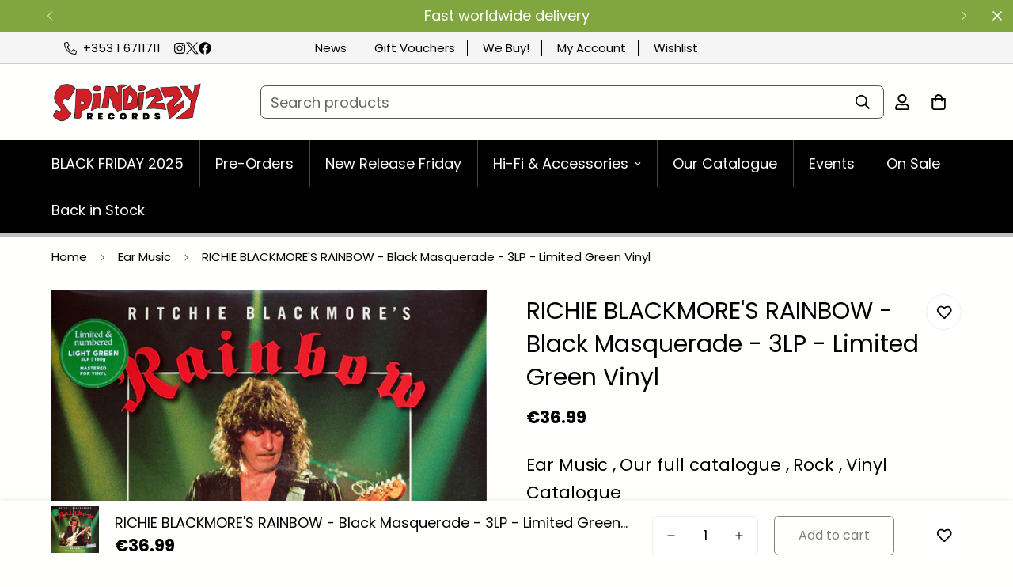

--- FILE ---
content_type: text/html; charset=utf-8
request_url: https://spindizzyrecords.com/products/richie-blackmores-rainbow-black-masquerade-3lp-limited-green-vinyl
body_size: 53779
content:

<!doctype html>
<html class="no-js " lang="en" data-template="product" >
  <head>
    <meta http-equiv="Content-Type" content="text/html; charset=utf-8">
    <meta http-equiv="X-UA-Compatible" content="IE=edge">
    <meta name="viewport" content="width=device-width, initial-scale=1, maximum-scale=1.0, user-scalable=0">
    <meta name="theme-color" content="">
    <link rel="canonical" href="https://spindizzyrecords.com/products/richie-blackmores-rainbow-black-masquerade-3lp-limited-green-vinyl">
    <link rel="preconnect" href="https://fonts.shopifycdn.com" crossorigin>
    <link rel="preconnect" href="https://cdn.shopify.com" crossorigin><link rel="shortcut icon" type="image/png" href="//spindizzyrecords.com/cdn/shop/products/spindizzy-records-new-logo-square-1a.png?crop=center&height=32&v=1667822403&width=32"><title>RICHIE BLACKMORE&#39;S RAINBOW - Black Masquerade - 3LP - Limited Green Vi &ndash; Spindizzy</title><meta name="description" content="RICHIE BLACKMORE’S RAINBOW – Black Masquerade 3LP – Limited 180g Green Vinyl This 1995 concert for Germany’s famous ‘Rockpalast’ TV series, which was originally released in 2013, followed Ritchie Blackmore’s departure from Deep Purple and the reformation of Rainbow with a new line-up. The band was in top form as they p">


    
    <link rel="preload" 
    as="image" 
    href="//spindizzyrecords.com/cdn/shop/products/R-15340454-1590328841-9870_jpeg.jpg?v=1646745285&width=1946"
    imagesrcset="
        //spindizzyrecords.com/cdn/shop/products/R-15340454-1590328841-9870_jpeg.jpg?v=1646745285&width=493 493w,
        
        
        
        
        
        
        
        
        
        
            //spindizzyrecords.com/cdn/shop/products/R-15340454-1590328841-9870_jpeg.jpg?v=1646745285 599w"
    imagesizes="(min-width: 1200px) 605px, (min-width: 990px) calc(55.0vw - 10rem), (min-width: 750px) calc((100vw - 11.5rem) / 2), calc(100vw - 4rem)"
/>
    

<meta property="og:site_name" content="Spindizzy">
<meta property="og:url" content="https://spindizzyrecords.com/products/richie-blackmores-rainbow-black-masquerade-3lp-limited-green-vinyl">
<meta property="og:title" content="RICHIE BLACKMORE&#39;S RAINBOW - Black Masquerade - 3LP - Limited Green Vi">
<meta property="og:type" content="product">
<meta property="og:description" content="RICHIE BLACKMORE’S RAINBOW – Black Masquerade 3LP – Limited 180g Green Vinyl This 1995 concert for Germany’s famous ‘Rockpalast’ TV series, which was originally released in 2013, followed Ritchie Blackmore’s departure from Deep Purple and the reformation of Rainbow with a new line-up. The band was in top form as they p"><meta property="og:image" content="http://spindizzyrecords.com/cdn/shop/products/R-15340454-1590328841-9870_jpeg.jpg?v=1646745285">
<meta property="og:image:secure_url" content="https://spindizzyrecords.com/cdn/shop/products/R-15340454-1590328841-9870_jpeg.jpg?v=1646745285">
<meta property="og:image:width" content="599">
<meta property="og:image:height" content="588"><meta property="og:price:amount" content="36.99">
<meta property="og:price:currency" content="EUR"><meta name="twitter:site" content="@https://x.com/spindizzyrecord/"><meta name="twitter:card" content="summary_large_image">
<meta name="twitter:title" content="RICHIE BLACKMORE&#39;S RAINBOW - Black Masquerade - 3LP - Limited Green Vi">
<meta name="twitter:description" content="RICHIE BLACKMORE’S RAINBOW – Black Masquerade 3LP – Limited 180g Green Vinyl This 1995 concert for Germany’s famous ‘Rockpalast’ TV series, which was originally released in 2013, followed Ritchie Blackmore’s departure from Deep Purple and the reformation of Rainbow with a new line-up. The band was in top form as they p">

<style>
  @font-face {  font-family: Poppins;  font-weight: 400;  font-style: normal;  font-display: swap;  src: url("//spindizzyrecords.com/cdn/fonts/poppins/poppins_n4.0ba78fa5af9b0e1a374041b3ceaadf0a43b41362.woff2") format("woff2"),       url("//spindizzyrecords.com/cdn/fonts/poppins/poppins_n4.214741a72ff2596839fc9760ee7a770386cf16ca.woff") format("woff");}@font-face {  font-family: Poppins;  font-weight: 700;  font-style: normal;  font-display: swap;  src: url("//spindizzyrecords.com/cdn/fonts/poppins/poppins_n7.56758dcf284489feb014a026f3727f2f20a54626.woff2") format("woff2"),       url("//spindizzyrecords.com/cdn/fonts/poppins/poppins_n7.f34f55d9b3d3205d2cd6f64955ff4b36f0cfd8da.woff") format("woff");}@font-face {  font-family: Poppins;  font-weight: 300;  font-style: normal;  font-display: swap;  src: url("//spindizzyrecords.com/cdn/fonts/poppins/poppins_n3.05f58335c3209cce17da4f1f1ab324ebe2982441.woff2") format("woff2"),       url("//spindizzyrecords.com/cdn/fonts/poppins/poppins_n3.6971368e1f131d2c8ff8e3a44a36b577fdda3ff5.woff") format("woff");}:root {  --font-stack-header: Poppins, sans-serif;  --font-style-header: normal;  --font-weight-header: 400;  --font-weight-header--bolder: 700;  --font-weight-header--lighter: 300;}@font-face {  font-family: Poppins;  font-weight: 400;  font-style: normal;  font-display: swap;  src: url("//spindizzyrecords.com/cdn/fonts/poppins/poppins_n4.0ba78fa5af9b0e1a374041b3ceaadf0a43b41362.woff2") format("woff2"),       url("//spindizzyrecords.com/cdn/fonts/poppins/poppins_n4.214741a72ff2596839fc9760ee7a770386cf16ca.woff") format("woff");}@font-face {  font-family: Poppins;  font-weight: 700;  font-style: normal;  font-display: swap;  src: url("//spindizzyrecords.com/cdn/fonts/poppins/poppins_n7.56758dcf284489feb014a026f3727f2f20a54626.woff2") format("woff2"),       url("//spindizzyrecords.com/cdn/fonts/poppins/poppins_n7.f34f55d9b3d3205d2cd6f64955ff4b36f0cfd8da.woff") format("woff");}@font-face {  font-family: Poppins;  font-weight: 700;  font-style: normal;  font-display: swap;  src: url("//spindizzyrecords.com/cdn/fonts/poppins/poppins_n7.56758dcf284489feb014a026f3727f2f20a54626.woff2") format("woff2"),       url("//spindizzyrecords.com/cdn/fonts/poppins/poppins_n7.f34f55d9b3d3205d2cd6f64955ff4b36f0cfd8da.woff") format("woff");}@font-face {  font-family: Poppins;  font-weight: 400;  font-style: italic;  font-display: swap;  src: url("//spindizzyrecords.com/cdn/fonts/poppins/poppins_i4.846ad1e22474f856bd6b81ba4585a60799a9f5d2.woff2") format("woff2"),       url("//spindizzyrecords.com/cdn/fonts/poppins/poppins_i4.56b43284e8b52fc64c1fd271f289a39e8477e9ec.woff") format("woff");}@font-face {  font-family: Poppins;  font-weight: 700;  font-style: italic;  font-display: swap;  src: url("//spindizzyrecords.com/cdn/fonts/poppins/poppins_i7.42fd71da11e9d101e1e6c7932199f925f9eea42d.woff2") format("woff2"),       url("//spindizzyrecords.com/cdn/fonts/poppins/poppins_i7.ec8499dbd7616004e21155106d13837fff4cf556.woff") format("woff");}:root {  --font-weight-body--bold: 700;  --font-weight-body--bolder: 700;  --font-stack-body: Poppins, sans-serif;  --font-style-body: normal;  --font-weight-body: 400;}
</style>
<style>
body,html{font-size:calc(var(--font-base-size, 16) * 1px)}.m-header,.m-header__desktop,.m-header__wrapper,.m-logo,.m-logo__image,.m-menu-bar,.m-menu__link--main,body{position:relative}html{-webkit-font-smoothing:antialiased;height:100%;scroll-behavior:smooth}body{margin:0;font-family:var(--font-stack-body);font-weight:var(--font-weight-body);font-style:var(--font-style-body);color:rgb(var(--color-foreground));line-height:calc(var(--base-line-height) * 1px);background-color:rgb(var(--color-background));min-height:100%}body,html{overflow-x:clip}html.prevent-scroll,html.prevent-scroll body{height:auto;overflow:hidden!important}html.prevent-scroll{padding-right:var(--m-scrollbar-width)}h1,h2,h3,h4,h5,h6{font-family:var(--font-stack-header);font-weight:var(--font-weight-header);font-style:var(--font-style-header);color:rgb(var(--color-heading));letter-spacing:var(--heading-letter-spacing)}.h1,h1{font-size:calc(((var(--font-h1-mobile)) / (var(--font-base-size))) * 1rem);line-height:1.278}.h2,h2{font-size:calc(((var(--font-h2-mobile)) / (var(--font-base-size))) * 1rem);line-height:1.267}.h3,h3{font-size:calc(((var(--font-h3-mobile)) / (var(--font-base-size))) * 1rem);line-height:1.36}.h4,h4{font-size:calc(((var(--font-h4-mobile)) / (var(--font-base-size))) * 1rem);line-height:1.4}.h5,.h6,h5,h6{line-height:1.5}.h5,h5{font-size:calc(((var(--font-h5-mobile)) / (var(--font-base-size))) * 1rem)}.h6,h6{font-size:calc(((var(--font-h6-mobile)) / (var(--font-base-size))) * 1rem)}@media only screen and (min-width:768px){.h1,h1{font-size:calc(((var(--font-h1-tablet)) / (var(--font-base-size))) * 1rem);line-height:1.238}.h2,h2{font-size:calc(((var(--font-h2-tablet)) / (var(--font-base-size))) * 1rem);line-height:1.235}.h3,h3{font-size:calc(((var(--font-h3-tablet)) / (var(--font-base-size))) * 1rem);line-height:1.36}.h4,h4{font-size:calc(((var(--font-h4-tablet)) / (var(--font-base-size))) * 1rem);line-height:1.4}}@media only screen and (min-width:1280px){.h1,h1{font-size:calc(((var(--font-h1-desktop)) / (var(--font-base-size))) * 1rem);line-height:1.167}.h2,h2{font-size:calc(((var(--font-h2-desktop)) / (var(--font-base-size))) * 1rem);line-height:1.238}.h3,h3{font-size:calc(((var(--font-h3-desktop)) / (var(--font-base-size))) * 1rem);line-height:1.278}.h4,h4{font-size:calc(((var(--font-h4-desktop)) / (var(--font-base-size))) * 1rem);line-height:1.333}.h5,h5{font-size:calc(((var(--font-h5-desktop)) / (var(--font-base-size))) * 1rem)}.h6,h6{font-size:calc(((var(--font-h6-desktop)) / (var(--font-base-size))) * 1rem)}}[style*='--aspect-ratio']{position:relative;overflow:hidden}[style*='--aspect-ratio']:before{display:block;width:100%;content:'';height:0;padding-top:calc(100% / (.0001 + var(--aspect-ratio,16/9)))}[style*='--aspect-ratio']>:first-child{top:0;left:0;right:0;position:absolute!important;object-fit:cover;width:100%;height:100%}.swiper-wrapper{display:flex}.swiper-container:not(.swiper-container-initialized) .swiper-slide{width:calc(100% / var(--items,1));flex:0 0 auto}@media (max-width:1023px){.swiper-container:not(.swiper-container-initialized) .swiper-slide{min-width:40vw;flex:0 0 auto}}@media (max-width:767px){[style*='--aspect-ratio']:before{padding-top:calc(100% / (.0001 + var(--aspect-ratio-mobile,var(--aspect-ratio,16/9))))}.swiper-container:not(.swiper-container-initialized) .swiper-slide{min-width:calc(50vw - var(--column-gap-mobile,var(--column-gap))/ 2);flex:0 0 auto}}.m-header{--m-slide-trans-duration:.3s;--m-slide-from-val:-65px;--m-slide-to-val:65px;min-height:calc(var(--m-topbar-height,0px) + var(--m-header-height,40px));--m-slide-trans-duration:0.3s;--m-slide-from-val:-65px;--m-slide-to-val:65px;min-height:calc(var(--m-topbar-height,0px) + var(--m-header-height,40px))}.m-header__overlay{background-color:#0009;top:calc(var(--m-topbar-height,0px) + var(--m-announcement-height,0px));pointer-events:none;transition:all var(--m-duration-default, .25s)}.m-topbar{box-shadow:inset 0 -1px #ccc;box-shadow:inset 0 -1px 0 0 #ccc}li.m-menu__item a{box-shadow:inset 1px 0 #444;-webkit-box-shadow:inset 1px 0 0 0 #444;-moz-box-shadow:inset 1px 0 0 0 #444;box-shadow:inset 1px 0 0 0 #444}@media (min-width:1280px){.m-search-form--full{min-width:250px}.m-search-form--full>span{flex:1}}.m-menu{--main-link-px:16px;--main-link-py:20px;font-size:calc(var(--font-base-size, 16)*1px);font-weight:500;white-space:nowrap;list-style:none;display:flex;flex-wrap:wrap}.m-menu__link--main{display:flex;align-items:center;padding:var(--main-link-py) var(--main-link-px)}.m-menu__link--main:after{position:absolute;content:"";width:0;height:2px;background-color:currentColor;left:var(--main-link-px);bottom:calc(var(--main-link-py) - 5px);transition:width var(--m-duration-default, .25s) ease-in-out}.m-header header,.m-logo .m-image{transition:all var(--m-duration-default, .25s)}.logo-left__2l .m-menu{--main-link-px:32px;--main-link-py:16px;margin-left:calc(-1*var(--main-link-px));margin-right:calc(-1*var(--main-link-px));--main-link-px:20px}.m-logo{font-size:1rem;line-height:unset;padding-left:16px;padding-right:16px;display:flex;align-items:center;justify-content:center;color:inherit}.m-logo__image{padding-top:10px;padding-bottom:10px}.m-logo a{width:var(--logo-width-desktop,150px)}.m-logo .m-image{line-height:1}.m-logo img{margin:auto}.m-menu-bar{z-index:1}.m-header__wrapper{width:100%;transition:transform var(--m-duration-long, .5s);will-change:transform;z-index:82}.m-header__desktop{display:none}.m-header__bg,.m-header__dropdown-bg{position:absolute;left:0;opacity:0;pointer-events:none;transition:all var(--m-duration-default, .25s)}.m-header__bg{display:block;width:100%;height:100%;top:0}.m-mega-active .m-header__bg{opacity:1}.m-header__dropdown-bg{width:100vw;height:calc(var(--sf-dropdown-height,0px)*1px);right:0;top:100%;transform-origin:top left}.m-header__overlay{background-color:rgba(0,0,0,.6);position:fixed;top:calc(var(--m-topbar-height,0px) + var(--m-announcement-height,0px));right:0;bottom:0;left:0;opacity:0;visibility:hidden;pointer-events:none;z-index:-1;display:none;transition:all var(--m-duration-default, .25s)}.m-mega-active .m-header__overlay{z-index:29;opacity:1;visibility:visible}@media screen and (min-width:768px){.m-header__overlay{display:block}}.m-header__container{z-index:1}.m-header__inner{display:flex;align-items:center;margin-left:-16px;margin-right:-16px}.m-header__center,.m-header__left,.m-header__right{display:flex;align-items:center}.m-header__left{justify-content:flex-start}.m-header__center{justify-content:center}.m-header__right{justify-content:flex-end}.logo-left__2l .m-header__inner{padding-bottom:8px;padding-top:8px}.m-header .ssw-link-fave-menu,.m-header__account,.m-header__compare,.m-header__wishlist{position:relative;padding:14px 8px}@media screen and (min-width:1024px){.m-header__desktop{display:block}.m-header__mobile{display:none!important}.m-header .m-cart-icon-bubble{margin-right:22px}}.m-search-form--full{border:1px solid rgb(var(--color-border));border-radius:.375rem;transition:border .3s;height:42px}.swiper-slide,.swiper-wrapper{width:100%;height:100%;position:relative;transition-property:transform}.m-search-form--full:hover{border-color:rgb(var(--color-foreground))}.m-search-form__label{color:rgba(var(--color-foreground),.6);padding-left:12px;white-space:nowrap}.m-search-form__button{padding:8px 12px}@media(min-width:1280px){.m-search-form--full{min-width:250px}.m-search-form--full>span{flex:1}}.m-header{display:contents}.m-menu-bar{border-bottom:4px solid silver}li.m-menu__item:first-child a{box-shadow:none}ul.top-menu li{display:inline;padding-right:15px;margin-right:15px;border-right:1px solid #000}ul.top-menu li:last-child{padding-right:0;margin-right:0;border-right:0}.m-section__header{--m-section-header-spacing-bottom:40px}@media (min-width:960px){.m-search-form--full{border-color:#555}.m-price-item{font-size:1.2rem;font-weight:600}}@media (min-width:1280px){.m-search-form--full{min-width:100%;border-color:#555}}:root{--swiper-theme-color:#007aff}.swiper-container{margin-left:auto;margin-right:auto;position:relative;overflow:hidden;list-style:none;padding:0;z-index:1}.swiper-wrapper{z-index:1;display:flex;box-sizing:initial}.swiper-container-android .swiper-slide,.swiper-wrapper{transform:translateZ(0)}.swiper-slide{flex-shrink:0}.container-fluid{width:100%;margin:0 auto;padding:0 15px;max-width:calc(var(--fluid-container-width,1620px) + var(--fluid-container-offset)* 2)}@media screen and (min-width:1280px){.container-fluid{padding:0 var(--fluid-container-offset,60px)}}.m-breadcrumb--item{padding:15px;font-size:15px;color:inherit;white-space:nowrap;transition:all var(--m-duration-default, .25s) ease}.m-product-option--button .m-product-option--node__label{border:1px solid rgb(var(--color-border));min-width:35px;padding:10px;margin:5px;border-radius:5px;transition:var(--m-duration-default, .25s) all;text-transform:capitalize;line-height:1.3;font-size:14px}variant-picker .m-product-option--button .m-product-option--node__label{font-size:var(--font-base-size);min-width:45px}.m-product-option--node__label{display:flex;align-items:center;justify-content:center;cursor:pointer}.m-product-form--input{width:130px;}.m-svg-icon--small{width:12px;height:12px}.m-toolbar--column-switcher>button{transition:background-color var(--m-duration-default, .25s) ease,fill var(--m-duration-default, .25s) ease;margin:0 5px;width:36px;height:36px;align-items:center;justify-content:center;background-color:#f2f2f2;border-radius:3px}@media screen and (min-width:1024px){.m-toolbar--column-switcher>button{width:34px;height:34px}}.m-toolbar--column-switcher>button.active,.m-toolbar--column-switcher>button:hover{background-color:rgb(var(--color-button-hover));color:rgb(var(--color-button-text-hover))}.m-product-inventory__pin{width:6px;height:6px;position:absolute;left:3px;top:50%;transform:translateY(-50%)}.main-product__block-inventory_status .m-product-inventory__pin{width:10px;height:10px;left:4px}.main-product__block-price .m-product-meta--label,.main-product__block-price .m-product-tax{display:none}.m-product-option input[type=radio]{clip:rect(0,0,0,0);overflow:hidden;position:absolute;height:1px;width:1px}.m\:w-12\/12,.m\:w-full{width:100%}@media (min-width:768px){.md\:m\:w-1\/2{width:50%}}.m-product-inventory__pin{width:6px;height:6px;position:absolute;left:3px;top:50%;transform:translateY(-50%)}.main-product__block-inventory_status .m-product-inventory__pin{width:10px;height:10px;left:4px}.container{width:100%;margin:0 auto;padding:0 15px;max-width:var(--container-width,1280px)}
</style>

<style>
  .m\:grid,.m\:flex{margin-left:max(-15px,var(--column-gap-mobile, var(--column-gap))/-2);margin-right:max(-15px,var(--column-gap-mobile, var(--column-gap))/-2);row-gap:var(--row-gap-mobile, var(--column-gap-mobile, --column-gap))}@media screen and (min-width:768px){.m\:grid,.m\:flex{margin-left:min(-7.5px,var(--column-gap-mobile, var(--column-gap))/-2);margin-right:min(-7.5px,var(--column-gap-mobile, var(--column-gap))/-2)}}@media screen and (min-width:1024px){.m\:grid,.m\:flex{row-gap:var(--row-gap, var(--column-gap));margin-left:calc(var(--column-gap, 0)/-2);margin-right:calc(var(--column-gap, 0)/-2)}}.m\:grid{display:grid}.m\:flex{display:flex}.m\:display-flex{display:flex}.m\:flex-1{flex:1 1 0%}.m\:grid-2-cols{grid-template-columns:repeat(2,minmax(0,1fr))}.m\:column{padding-left:calc(var(--column-gap-mobile, var(--column-gap))/2);padding-right:calc(var(--column-gap-mobile, var(--column-gap))/2)}@media screen and (min-width:768px){.m\:column{padding-left:max(7.5px,var(--column-gap-mobile, var(--column-gap))/2);padding-right:max(7.5px,var(--column-gap-mobile, var(--column-gap))/2)}}@media screen and (min-width:1024px){.m\:column{padding-left:calc(var(--column-gap, 0)/2);padding-right:calc(var(--column-gap, 0)/2)}}.m\:block{display:block}.m\:inline-block{display:inline-block}.m\:flex{display:flex}.m\:flex-col{flex-direction:column}.m\:flex-wrap{flex-wrap:wrap}.m\:inline-flex{display:inline-flex}.m\:hidden{display:none}.m\:items-center{align-items:center}.m\:justify-center{justify-content:center}.m\:justify-end{justify-content:flex-end}.m\:justify-between{justify-content:space-between}.m\:text-left{text-align:left}.m\:text-center{text-align:center}.m\:text-base{font-size:calc(var(--font-base-size, 1rem)*1px);line-height:1.5rem}.m\:text-xl{font-size:1.25rem;line-height:1.75rem}.m\:w-2\/12{width:16.6666666667%}.m\:w-3\/12{width:25%}.m\:w-4\/12{width:33.3333333333%}.m\:w-6\/12{width:50%}.m\:w-8\/12{width:66.6666666667%}.m\:w-full{width:100%}.m\:h-full{height:100%}@media (min-width:768px){.md\:m\:grid-3-cols{grid-template-columns:repeat(3,minmax(0,1fr))}.md\:m\:w-8\/12{width:66.6666666667%}.md\:m\:justify-center{justify-content:center}.md\:m\:hidden{display:none}.md\:m\:flex{display:flex}.md\:m\:text-2xl{font-size:1.5rem;line-height:2rem}}@media (min-width:1024px){.lg\:m\:grid-3-cols{grid-template-columns:repeat(3,minmax(0,1fr))}.lg\:m\:grid-4-cols{grid-template-columns:repeat(4,minmax(0,1fr))}}@media (min-width:1280px){.xl\:m\:grid-5-cols{grid-template-columns:repeat(5,minmax(0,1fr))}.xl\:m\:grid-6-cols{grid-template-columns:repeat(6,minmax(0,1fr))}}*,::before,::after{box-sizing:border-box;border-width:0;border-style:solid}html{line-height:1.5;-webkit-text-size-adjust:100%;-moz-tab-size:4;tab-size:4}body{margin:0;line-height:inherit}a{color:inherit;text-decoration:inherit}small{font-size:80%}button,input,select,textarea{font-family:inherit;font-feature-settings:inherit;font-variation-settings:inherit;font-size:100%;font-weight:inherit;line-height:inherit;color:currentColor;margin:0;padding:0}button,select{text-transform:none}button,[type=button],[type=submit]{-webkit-appearance:button;appearance:button;background-color:rgba(0,0,0,0);background-image:none}:-moz-focusring{outline:auto}:-moz-ui-invalid{box-shadow:none}::-webkit-inner-spin-button,::-webkit-outer-spin-button{height:auto}[type=search]{-webkit-appearance:textfield;appearance:textfied;outline-offset:-2px}::-webkit-search-decoration{-webkit-appearance:none}::-webkit-file-upload-button{-webkit-appearance:button;font:inherit}h1,h2,h3,p{margin:0}ul{list-style:none;margin:0;padding:0}textarea{resize:vertical}img,svg{display:block}img{max-width:100%;height:auto}[hidden]{display:none!important}.rte>*:last-child{margin-bottom:0}.rte p{margin-bottom:.75em;margin-top:.75em}.rte p:first-child{margin-top:0}.rte p:last-child{margin-bottom:0}input::-webkit-outer-spin-button,input::-webkit-inner-spin-button{-webkit-appearance:none;margin:0}input[type=search],select{-webkit-appearance:none;-moz-appearance:none;appearance:none}input[type=search]::-webkit-search-decoration,input[type=search]::-webkit-search-cancel-button,input[type=search]::-webkit-search-results-button,input[type=search]::-webkit-search-results-decoration{-webkit-appearance:none}select{background-color:rgba(0,0,0,0);background-position:center;background-repeat:no-repeat;background-image:var(--arrow-select-box);background-size:10px;background-position-x:calc(100% - 9px);padding-right:25px}input:not(.m-quantity__input,.form-field,.m-facets-price--range){border-width:1px;border-style:solid}.m-button{outline:none;text-align:center;padding:10px 20px;white-space:normal;display:inline-block;border:1px solid rgba(0,0,0,0);font-size:var(--font-btn-size, 1rem);font-weight:var(--font-btn-weight, 500);letter-spacing:var(--btn-letter-spacing, 0);text-transform:var(--btn-text-transform, "");border-radius:var(--btn-border-radius, 0);line-height:var(--btn-line-height, "normal")}.m-button.m-button--small{font-size:14px;line-height:20px}.m-button.m-button--small:not(.m-button--link):not(.m-link-underline){padding-top:8px;padding-bottom:8px}@media screen and (min-width:768px){.m-button{padding-left:30px;padding-right:30px}}.m-button--primary{background-color:rgb(var(--color-button));border-color:rgb(var(--color-button));color:rgb(var(--color-button-text))}.m-button--link{padding:0;border-radius:0;border-width:0;position:relative;color:rgb(var(--color-foreground))}.m-button--link::before,.m-button--link::after{content:"";position:absolute;bottom:-1px;left:0;width:100%;height:var(--btn-link-border, 1px);background:currentColor;-webkit-transform-origin:right;-ms-transform-origin:right;transform-origin:right;-webkit-transform:scaleX(1) translateZ(0);transform:scaleX(1) translateZ(0)}.m-button--link::after{-webkit-transform-origin:left;-ms-transform-origin:left;transform-origin:left;-webkit-transform:scaleX(0) translateZ(0);transform:scaleX(0) translateZ(0)}.m-button--secondary{background-color:rgba(0,0,0,0);text-align:center;border:var(--btn-border-width) solid rgb(var(--color-outline-button));color:rgb(var(--color-outline-button))}.form-field{padding:6px 12px;border:var(--inputs-border-width) solid rgb(var(--color-border));border-radius:var(--inputs-radius);background-color:rgb(var(--color-form-field));color:rgb(var(--color-form-field-text));width:100%;outline:none;line-height:2}.container-fluid{width:100%;margin:0 auto;padding:0 15px;max-width:calc(var(--fluid-container-width, 1620px) + var(--fluid-container-offset)*2)}@media screen and (min-width:1280px){.container-fluid{padding:0 var(--fluid-container-offset, 60px)}}.m-section-my{margin-top:var(--spacing-sections-desktop);margin-bottom:var(--spacing-sections-desktop)}@media screen and (max-width:1535px){.m-section-my{margin-top:var(--spacing-sections-laptop);margin-bottom:var(--spacing-sections-laptop)}}@media screen and (max-width:1279px){.m-section-my{margin-top:var(--spacing-sections-tablet);margin-bottom:var(--spacing-sections-tablet)}}@media screen and (max-width:767px){.m-section-my{margin-top:var(--spacing-sections-mobile);margin-bottom:var(--spacing-sections-mobile)}}.m-section-py{--section-padding-top-laptop: calc(var(--section-padding-top) * 0.8);--section-padding-bottom-laptop: calc(var(--section-padding-bottom) * 0.8);--section-padding-top-tablet: calc(var(--section-padding-top) * 0.6);--section-padding-bottom-tablet: calc(var(--section-padding-bottom) * 0.6);--section-padding-top-mobile: min(var(--section-padding-top),40px);--section-padding-bottom-mobile: min(var(--section-padding-bottom),40px);padding-top:var(--section-padding-top, var(--spacing-sections-desktop));padding-bottom:var(--section-padding-bottom, var(--spacing-sections-desktop))}@media screen and (max-width:1535px){.m-section-py{padding-top:var(--section-padding-top-laptop, var(--spacing-sections-laptop));padding-bottom:var(--section-padding-bottom-laptop, var(--spacing-sections-laptop))}}@media screen and (max-width:1279px){.m-section-py{padding-top:var(--section-padding-top-tablet, var(--spacing-sections-tablet));padding-bottom:var(--section-padding-bottom-tablet, var(--spacing-sections-tablet))}}@media screen and (max-width:767px){.m-section-py{padding-top:var(--section-padding-top-mobile, var(--spacing-sections-mobile));padding-bottom:var(--section-padding-bottom-mobile, var(--spacing-sections-mobile))}}.m\:font-medium{font-weight:500}.m\:visually-hidden{position:absolute!important;overflow:hidden;clip:rect(0 0 0 0);height:1px;width:1px;margin:-1px;padding:0;border:0}.m\:visually-hidden--inline{margin:0;height:1em}[disabled]{opacity:.5}.social-media-links{display:flex;align-items:center;column-gap:24px;row-gap:12px;flex-wrap:wrap}.social-media-links--item{display:flex;align-items:center}.m-svg-icon{width:16px;height:16px}.m-svg-icon--medium-small{width:18px;height:18px}.m-svg-icon--medium{width:20px;height:20px}.m-svg-icon--large{width:24px;height:24px}.m-cart-icon-bubble{position:relative;padding:8px;white-space:nowrap}.m-cart-count{color:var(--color-cart-wishlist-count);font-size:12px;font-weight:500;height:22px;min-width:22px;background-color:var(--bg-cart-wishlist-count);position:absolute;top:5px;right:-5px;display:flex;align-items:center;justify-content:center;text-align:center;border-radius:9999px}@media screen and (max-width:1023px){.m-cart-count{right:-5px}}.m-cart-count.m\:hidden{display:none}.m-scrollbar--vertical{overflow-y:auto}.m-scrollbar--vertical::-webkit-scrollbar{width:var(--sf-scroll-bar-width, 3px)}.m-scrollbar--vertical::-webkit-scrollbar-thumb{background:#ebebeb}.m-product-form .m-add-to-cart{position:relative;flex-grow:1;flex-shrink:1}.m-modal{--m-bg-opacity: 0.3;--m-opacity: 0;--m-bg-color: 0,0,0;position:fixed;top:0;right:0;bottom:0;left:0;z-index:99;padding:0 20px;background-color:rgba(var(--m-bg-color),var(--m-bg-opacity));opacity:var(--m-opacity)}.m-modal--content{position:relative;border-radius:var(--blocks-radius);background:rgb(var(--color-background));max-height:90vh;overflow-y:auto;overflow-x:hidden;opacity:0;transform:scale(0.9)}.m-modal--content-inner{overflow-x:auto}responsive-image{display:inline-block;background-color:var(--bg-card-placeholder)}responsive-image img{opacity:0;backface-visibility:hidden}.no-js responsive-image img{opacity:1}.m-image{width:var(--image-width, 100%);vertical-align:middle}m-select-component select{border:0;background-color:rgba(0,0,0,0);display:none}.m-select-custom--plain{border-bottom:2px solid rgb(var(--color-foreground))}.m-select-custom--plain .m-select-custom--options{padding:20px 25px;line-height:inherit}.m-select-custom--plain .m-select-custom--trigger .m-select-custom--trigger-icon{padding-left:20px}.m-select-custom--custom-width{min-width:250px}@media screen and (max-width:1535px){.m-select-custom--custom-width{min-width:180px}}@media screen and (max-width:1279px){.m-select-custom--custom-width{min-width:130px}}.m-select-custom--options{background-color:rgb(var(--color-background));border-radius:5px;box-shadow:0 20px 30px rgba(var(--color-foreground),0.12);color:rgba(var(--color-foreground),0.75);left:0;line-height:32px;max-height:60vh;overflow-y:scroll;min-width:100%;padding:10px 20px;position:absolute;transform:translateZ(0);width:min-content;z-index:80;opacity:0;top:calc(100% + 20px);visibility:hidden}.m-select-custom--options::-webkit-scrollbar{width:3px}.m-select-custom--options::-webkit-scrollbar-thumb{background:#ebebeb}.m-select-custom--option{color:rgba(var(--color-foreground),0.75);max-width:250px;overflow:hidden;text-overflow:ellipsis;white-space:nowrap}.m-select-custom--trigger{align-items:center;display:flex;gap:8px;font-weight:inherit;justify-content:space-between}.m-select-custom--trigger-icon svg{height:8px;width:8px}.m-swiper-overflow .swiper-container,.m-swiper-overflow .m-mixed-layout--mobile-scroll{padding-bottom:5px;margin-bottom:-5px}@media screen and (min-width:1024px){.m-swiper-overflow{--swiper-container-offset-top: 30px;--swiper-container-side-spacing: calc(-1 * var(--column-gap)/2)}.m-swiper-overflow .swiper-container{padding:var(--swiper-container-offset-top) calc(var(--column-gap, 0px)/2 - 1px) 60px;margin:calc(var(--swiper-container-offset-top)*-1) var(--swiper-container-side-spacing, auto) -60px}}.swiper-slide{flex-shrink:0;width:100%;height:100%;position:relative}.swiper-container{display:block}.swiper-pagination{display:inline-flex;justify-content:center;align-items:center;flex-flow:wrap;padding:5px 0;z-index:29}@media screen and (min-width:768px){.m-slider-controls--absolute .swiper-pagination{margin-top:40px}}.swiper-pagination:empty{display:none!important}.m-slider-controls{margin-top:40px}.m-mixed-layout .m-slider-controls{padding-left:min(15px,var(--column-gap-mobile, var(--column-gap))/2);padding-right:min(15px,var(--column-gap-mobile, var(--column-gap))/2)}@media screen and (min-width:768px){.m-mixed-layout .m-slider-controls{padding-left:max(7.5px,var(--column-gap-mobile, var(--column-gap))/2);padding-right:max(7.5px,var(--column-gap-mobile, var(--column-gap))/2)}}@media screen and (min-width:1024px){.m-mixed-layout .m-slider-controls{padding-left:calc(var(--column-gap, 0)/2);padding-right:calc(var(--column-gap, 0)/2)}}.m-slider-controls.m\:hidden{display:none}.m-slider-controls__wrapper{display:inline-flex;align-items:center;justify-content:center;margin-left:-8px;margin-right:-8px}.m-slider-controls__button{width:45px;height:45px;display:inline-flex;align-items:center;justify-content:center;flex:0 0 auto;border:1px solid rgb(var(--color-border));border-radius:9999px;padding:0;margin-left:8px;margin-right:8px;z-index:1;outline:none;box-shadow:none;background-color:rgb(var(--color-background));color:rgb(var(--color-foreground))}.m-slider-controls__button:after{display:none}@media screen and (max-width:767px){.m-slider-controls__button{width:40px;height:40px}}.m-slider-controls--absolute{margin-top:0;font-size:0}.m-slider-controls--absolute .m-slider-controls__button{--button-offset-top: calc(var(--offset-top) + var(--swiper-container-offset-top,0px));position:absolute;top:var(--button-offset-top, 50%);transform:translateY(-50%);left:-80px}.m-slider-controls--absolute .m-slider-controls__button-next{left:auto;right:-80px}@media screen and (min-width:768px){.m-slider-controls--absolute .m-slider-controls__button{margin-left:0;margin-right:0}.m-slider-controls--absolute .swiper-pagination{position:absolute;width:auto}.m-slider-controls--absolute[class*=-bottom-] .swiper-pagination{position:relative}}@media screen and (max-width:767px){.m-slider-controls--absolute{text-align:center}.m-slider-controls--absolute .m-slider-controls__button{position:static;transform:none;display:flex;flex:0 0 auto}.m-slider-controls--absolute .swiper-pagination{width:auto}}.m-slider-controls[class*=-bottom-center]{text-align:center}@media screen and (max-width:767px){.m-slider-controls{max-width:100vw;margin-top:20px}}.m-section__header{margin-bottom:var(--m-section-header-spacing-bottom, 60px)}@media screen and (max-width:1279px){.m-section__header{margin-bottom:40px}}@media screen and (max-width:767px){.m-section__header{margin-bottom:var(--m-section-header-spacing-bottom-mobile, 24px)}}@media screen and (min-width:768px){.m-section__header-with-button{display:flex;align-items:center;justify-content:space-between}}@media screen and (max-width:767px){.m-section__header-with-button .m-button{margin-top:12px}}.m-section__button{margin-top:32px}@media screen and (max-width:767px){.m-section__button{margin-top:24px}}.m-gradient{background:rgb(var(--color-background));background:var(--gradient-background)}.animate-spin{animation:mSpin 1s linear infinite;display:none}.animate-spin.animate-spin-show{display:block}.animate-spin circle{opacity:.25}.animate-spin path{opacity:.75}.m-spinner-icon{display:none;position:absolute;top:0;right:0;left:0;bottom:0;align-items:center;justify-content:center}@media (prefers-reduced-motion:no-preference){.m-scroll-trigger.animate--fade-in-up{opacity:.01}.m-scroll-trigger.animate--fade-in-up{transform:translateY(20px)}.m-scroll-trigger:not(.m-scroll-trigger--offscreen).animate--fade-in-up{animation:var(--m-animation-fade-in-up);animation-delay:calc(var(--animation-order)*75ms)}}@keyframes mSpin{100%{transform:rotate(360deg)}}.m-tooltip{border-radius:9999px;background-color:rgba(var(--bg-white),1);position:relative;padding:5px;margin-bottom:8px;padding:5px}.m-tooltip--style-2{margin-bottom:0;background-color:rgba(0,0,0,0)}.m-tooltip--style-1{width:45px;height:45px;border-radius:100%;display:flex;align-items:center;justify-content:center;color:rgba(var(--text-black),1)}.m-tooltip--style-1.m-tooltip--top .m-tooltip__content{bottom:calc(120% + 8px)}.m-tooltip--top .m-tooltip__content{bottom:110%;left:50%;transform:translateX(-50%)}.m-tooltip--top .m-tooltip__content:after{left:calc(50% - 5px);bottom:-3px}.m-tooltip--top .m-tooltip__content::before{width:100%;height:8px;left:0;top:100%}.m-tooltip--bottom .m-tooltip__content{top:110%;left:50%;transform:translateX(-50%)}.m-tooltip--bottom .m-tooltip__content:after{left:calc(50% - 5px);top:-3px}.m-tooltip--bottom .m-tooltip__content::before{width:100%;height:8px;left:0;bottom:100%}.m-tooltip__content{visibility:hidden;position:absolute;z-index:75;min-width:max-content;border-radius:.25rem;padding:.25rem .75rem;font-size:.875rem;line-height:1.25rem;opacity:0;display:none;background:rgb(var(--color-tooltip));color:rgb(var(--color-tooltip-text))!important}.m-tooltip__content:after{content:"";width:10px;height:10px;background:rgb(var(--color-tooltip));position:absolute;transform:rotate(45deg);z-index:-1}.m-tooltip__content::before{position:absolute;content:"";background:rgba(0,0,0,0)}@media screen and (min-width:1024px){.m-tooltip__content{display:block}}.m-mixed-layout{margin-left:max(-15px,var(--column-gap-mobile, var(--column-gap))/-2);margin-right:max(-15px,var(--column-gap-mobile, var(--column-gap))/-2)}@media screen and (min-width:768px){.m-mixed-layout{margin-left:min(-7.5px,var(--column-gap-mobile, var(--column-gap))/-2);margin-right:min(-7.5px,var(--column-gap-mobile, var(--column-gap))/-2)}}@media screen and (min-width:1024px){.m-mixed-layout{margin-left:calc(var(--column-gap, 0)/-2);margin-right:calc(var(--column-gap, 0)/-2)}}.m-mixed-layout__inner{margin-left:0;margin-right:0}@media screen and (max-width:767px){.m-mixed-layout--mobile-grid .m-mixed-layout__inner{width:100%;display:grid;grid-template-columns:repeat(var(--grid-columns-mobile, 2),minmax(0,1fr))}.m-mixed-layout--mobile-grid .m-mixed-layout__inner .m\:column{width:100%;min-width:auto}.m-mixed-layout--mobile-scroll{--page-padding: 15px;overflow-y:hidden;overflow-x:auto;scroll-snap-type:x mandatory;overscroll-behavior-x:contain;scroll-behavior:smooth;padding-inline:var(--page-padding);margin-inline:calc(var(--page-padding)*-1);scroll-padding-inline:var(--page-padding);scrollbar-width:none;display:grid!important;margin-right:-15px;margin-left:-15px;padding-left:15px}.m-mixed-layout--mobile-scroll .m-mixed-layout__inner{--slider-grid: auto / auto-flow var(--mobile-column-width, 66vw);display:grid;grid:var(--slider-grid);column-gap:var(--column-gap-mobile, var(--column-gap));margin-inline:0!important}.m-mixed-layout--mobile-scroll .m-mixed-layout__inner>*{scroll-snap-align:start;padding-inline:0!important;width:100%}.m-mixed-layout--mobile-scroll::-webkit-scrollbar{display:none}}.m-accordion--item.open .m-accordion--item-icon{transform:rotateX(180deg)}.m-product-tag{font-size:11px;text-transform:uppercase;line-height:16px;padding:2px 10px;font-weight:600;border-radius:11px;align-items:center}.m-product-tag:not(.hidden){display:inline-flex}.m-product-tag--soldout{width:54px;height:54px;font-size:10px;border-radius:50%;line-height:12px;align-items:center;justify-content:center;text-align:center;white-space:initial;padding:0 10px;position:absolute;top:50%;left:50%;transform:translate(-50%,-50%)}@media screen and (max-width:767px){.m-product-tag{font-size:10px;padding:2px 8px}}.m-topbar{--m-topbar-height: 40px;font-size:15px;height:var(--m-topbar-height);max-height:var(--m-topbar-height);padding-top:14px;padding-bottom:14px;white-space:nowrap;z-index:99;position:relative;display:none}.m-topbar__right{column-gap:30px}.m-topbar__inner{column-gap:32px}.m-topbar__link{display:flex;align-items:center;padding-left:16px;padding-right:16px}.m-topbar__link span{margin-left:8px}@media screen and (min-width:1024px){.m-topbar{display:flex;align-items:center}}.m-search-popup{--m-bg-opacity: 0.6;position:fixed;top:0;right:0;bottom:0;left:0;opacity:0;background-color:rgba(0,0,0,var(--m-bg-opacity));z-index:100;height:100%;overscroll-behavior:contain}.m-search-popup--wrapper{--m-translate-y: -50%;--m-durations: var(--m-duration-default, .25s);position:relative;z-index:10;min-height:100%;padding:16px 0;background-color:rgb(var(--color-background))}@media screen and (min-width:768px){.m-search-popup--wrapper{padding:32px 0;transform:translate3d(0,var(--m-translate-y),0);min-height:0}}.m-search-popup--header{margin-bottom:8px}.m-search-popup--header h3{font-weight:500}.m-search-popup--header [data-close-search]{padding:8px;color:rgb(var(--color-foreground))}.m-search-popup .m-logo{justify-content:flex-start;padding-left:0;padding-right:0}@media screen and (max-width:767px){.m-search-popup .m-logo{display:none}}.m-search-popup .m-logo__image{padding:0}.m-search-popup .m-cart-count-bubble{display:flex;right:-4px}.m-search-popup__search-form{position:relative;width:100%}@media screen and (min-width:768px){.m-search-popup__search-form{margin:0 50px}}@media screen and (min-width:1536px){.m-search-popup__search-form{margin:0 100px}}.m-search-popup__result{position:absolute;top:calc(100% + 5px);left:0;width:100%;overflow-y:auto;background:rgb(var(--color-background));max-height:var(--search-result-max-height);border:1px solid rgb(var(--color-border));border-radius:var(--inputs-radius);left:50%;transform:translateX(-50%)}@media screen and (max-width:1279px){.m-search-popup__result{width:120%}}@media screen and (max-width:1023px){.m-search-popup__result{width:90vw}}@media screen and (max-width:767px){.m-search-popup__result{top:100%;width:calc(100% + 30px);border:none}}.m-search-form{height:46px;position:relative;border-radius:6px}.m-search-form--button{position:absolute;padding:12px 14px;top:1px;right:0}.m-search-form--spinner{position:absolute;visibility:hidden;top:0;right:0;padding:10px 12px}.m-search-form--clear{position:absolute;visibility:hidden;color:rgb(var(--color-foreground-secondary));padding:14px;top:0;right:32px}.m-search-popular{margin-top:12px}.m-search-popular--label{margin-right:16px;color:rgb(var(--color-foreground-secondary))}.m-search-popular--item{text-decoration:underline;margin-right:16px;white-space:nowrap}.m-search-count-result{width:100%;border-top:1px solid rgb(var(--color-border));padding:15px;color:rgb(var(--color-foreground-secondary));align-items:center}.m-search-count-result [data-more-result-icon]{margin-left:12px}.m-search-count-result [data-query]{color:rgb(var(--color-foreground))}@media screen and (min-width:1280px){.m-search-count-result{padding:15px 30px}}.m-product-card{position:relative}.m-product-card__media{overflow:hidden;position:relative;border-radius:var(--pcard-radius)}.m-product-card__hover-image{position:absolute;bottom:0;left:0;right:0;top:0;opacity:0}.m-product-card__tags{display:flex;flex-wrap:wrap;gap:8px;position:absolute;top:18px;left:18px}@media screen and (max-width:767px){.m-product-card__tags{top:13px;left:13px}}.m-product-card__tag-name{color:rgba(var(--text-white),1);font-size:11px;font-weight:500;line-height:16px;text-transform:uppercase;padding:2px 10px;border-radius:11px;display:inline-flex;align-items:center}.m-product-card__addons .m-product-form{border-right:none;width:34px;height:auto}@media screen and (min-width:1024px){.m-product-card__addons .m-product-form{width:45px;height:45px}}.m-product-card__action{align-items:center;justify-content:center;position:absolute;left:10px;right:10px;bottom:10px;opacity:1;gap:10px 2px}@media screen and (max-width:1023px){.m-product-card__action .m-tooltip--style-1.m-button--icon{aspect-ratio:1}}@media screen and (min-width:1024px){.m-product-card__action{gap:10px;left:20px;right:20px;bottom:20px;opacity:0;transform:translate3d(0,150%,0)}}.m-product-card__action .m-button--icon{width:34px;height:34px;border-radius:50%;margin-bottom:0;border:1px solid rgb(var(--color-border))}@media screen and (min-width:1024px){.m-product-card__action .m-button--icon{width:45px;height:45px}}.m-product-card__action svg{width:15px;height:15px}@media screen and (min-width:1280px){.m-product-card__action svg{width:16px;height:16px}}.m-product-card__action .m-product-card__action-wrapper{display:flex}.m-product-card__content{position:relative}.m-product-card__content .m-price--on-sale .m-price__sale{justify-content:center}.m-product-card__content.m\:text-left .m-price--on-sale .m-price__sale{justify-content:flex-start}.m-product-card__info{margin-top:12px}@media screen and (min-width:1024px){.m-product-card__info{margin-top:20px}}.m-product-card__vendor{color:rgb(var(--color-foreground-secondary));font-size:12px;line-height:1.333;margin-bottom:8px;text-transform:uppercase;display:block}.m-product-card__title{font-size:calc(var(--font-base-size, 16)*1px);margin-bottom:5px}.m-product-card__name{font-weight:500;line-height:1.5;display:block;overflow:hidden;display:-webkit-box;-webkit-line-clamp:var(--product-title-line-clamp, unset);-webkit-box-orient:vertical}.m-product-card__price{line-height:1.5}.m-product-card__price .m-price__unit{font-size:85%}.m-product-card__content-footer{display:none;margin-top:20px}.m-product-card__content-footer .m-product-card__atc-button{display:none}.m-product-card__description{color:rgb(var(--color-foreground-secondary));margin-bottom:16px;line-height:1.75}.m-product-card__background-expand{transform:scale(1,1) translateY(0px) translateZ(0px);display:block;content:"";position:absolute;height:100%;width:100%;background-color:rgb(var(--color-background));border-radius:5px;z-index:-1;top:0}.m-product-card__background-expand:before{display:block;content:"";position:absolute;z-index:-2;width:100%;height:100%;top:0;left:0;transform-origin:center;background-color:rgba(0,0,0,0);opacity:0;box-shadow:0px 10px 15px rgba(var(--color-foreground),0.07)}.m-product-card--style-2 .m-product-card__media .m-product-card__action{gap:0}@media screen and (max-width:1023px){.m-product-card--style-2 .m-product-card__media .m-product-card__action{top:auto;bottom:20px;opacity:1;transform:none}}.m-product-card--style-2 .m-product-card__media .m-product-card__action .m-button--icon{border-radius:0;box-shadow:none;border-width:0 1px 0 0;border-right:1px solid rgb(var(--color-border))}.m-product-card--style-2 .m-product-card__media .m-product-card__action>*:first-child{border-radius:5px 0 0 5px}.m-product-card--style-2 .m-product-card__media .m-product-card__action>*:last-child{border-right:0;border-radius:0 5px 5px 0}.m-price__sale,.m-price--on-sale .m-price__regular{display:none}.m-price{gap:8px;color:rgb(var(--color-foreground))}.m-price__unit-wrapper{width:100%}.m-price__regular .m-price-item--regular,.m-price__sale .m-price-item--regular,.m-price__sale .m-price-item--last{font-family:var(--font-stack-body)}.m-price__regular{color:rgb(var(--color-price-regular))}.m-price__sale .m-price-item--regular{font-size:87.5%;text-decoration:line-through;color:rgb(var(--color-foreground-secondary))}.m-price__sale .m-price-item--last{color:rgb(var(--color-price-sale))}.m-price--on-sale .m-price__sale{display:flex;flex-direction:row;flex-wrap:wrap;gap:2px 8px;align-items:center}.m-announcement-bar{position:relative;border-bottom:var(--border-width, 0) solid rgb(var(--color-border));z-index:71}.m-announcement-bar__container{position:relative}@media screen and (max-width:639px){.m-announcement-bar__container .m-slider-controls{display:none}}@media screen and (max-width:767px){.m-announcement-bar__container .m-slider-controls{margin-top:0;max-width:none}.m-announcement-bar__container .m-slider-controls__button{position:absolute;transform:translateY(-50%)}}.m-announcement-bar__container .m-slider-controls__button{border:none;background-color:rgba(0,0,0,0);height:100%;margin:0}.m-announcement-bar__container .m-slider-controls__button-prev{left:40px}.m-announcement-bar__container .m-slider-controls__button-next{right:40px}.m-announcement-bar__content{font-size:calc(var(--font-base-size, 16)*1px);display:flex;align-items:center;justify-content:center;padding:10px 16px;line-height:20px;max-height:40px;text-align:center}@media screen and (max-width:639px){.m-announcement-bar__content{overflow:hidden;display:block;max-height:initial;margin-right:0}}.m-announcement-bar__close{position:absolute;top:0;right:0;bottom:0;padding:10px;z-index:1}.m-announcement-bar__item{position:relative;width:100%;height:100%}.m-menu{--main-link-px:16px;--main-link-py:20px;font-size:calc(var(--font-base-size, 16)*1px);font-weight:500;white-space:nowrap;list-style:none;display:flex;flex-wrap:wrap}.m-menu__link--main{display:flex;align-items:center;position:relative;padding:var(--main-link-py) var(--main-link-px)}.m-menu__link--main:after{position:absolute;content:"";width:0;height:2px;background-color:currentColor;left:var(--main-link-px);bottom:calc(var(--main-link-py) - 5px)}.m-menu::-webkit-scrollbar{display:none}.logo-left__2l .m-menu{--main-link-px:32px;--main-link-py:16px;margin-left:calc(-1*var(--main-link-px));margin-right:calc(-1*var(--main-link-px))}@media (max-width:1440px){.m-menu{--main-link-px:12px}}.m-menu-drawer{position:absolute;top:100%;left:0;right:0;touch-action:none;visibility:hidden;z-index:59;height:var(--menu-drawer-height)}.m-menu-drawer__backdrop{position:absolute;top:0;left:0;width:100%;height:100%;z-index:19}.m-menu-drawer__wrapper{color:rgb(var(--color-foreground));background-color:rgb(var(--color-background));width:450px;max-width:100%;height:100%;transform:translateX(-100%);overflow:hidden;position:absolute;top:0;left:0;z-index:29}@media (max-width:767px){.m-menu-drawer__wrapper{width:calc(100% - 40px)}}.m-menu-drawer__content{display:flex;flex-direction:column;flex-grow:1;justify-content:space-between;padding-top:5px;height:100%;overflow-y:scroll}.m-menu-drawer__content::-webkit-scrollbar{width:3px}.m-menu-drawer__content::-webkit-scrollbar-thumb{background:#ebebeb}.m-menu-mobile{list-style:none;padding:0;margin:0}.m-menu-mobile__item{display:flex;align-items:center}.m-menu-mobile__item>a{display:flex;align-items:center;justify-content:space-between;flex-grow:1;padding:12px 16px;position:relative}.m-menu-customer{margin-top:40px}.m-menu-customer__wrapper{margin-bottom:15px;padding:16px;display:block}@media (min-width:1280px){.m-menu-customer__wrapper{display:none}}.m-menu-customer__label{font-size:20px;font-weight:500;margin-bottom:24px}.m-menu-customer .m-signin-button{margin-bottom:12px}.m-menu-customer a.m-button{width:100%}.m-menu-customer__language-currency{display:flex;flex-wrap:wrap}.m-logo{font-size:1rem;line-height:unset;padding-left:16px;padding-right:16px;display:flex;align-items:center;justify-content:center;position:relative;color:inherit}.m-logo__image{position:relative;padding-top:10px;padding-bottom:10px}.m-logo a{width:var(--logo-width-desktop,150px)}.m-logo .m-image{line-height:1}.m-logo img{margin:auto}.m-menu-bar{position:relative;z-index:1}.m-header{--m-slide-trans-duration:0.3s;--m-slide-from-val:-65px;--m-slide-to-val:65px;min-height:calc(var(--m-topbar-height,0px) + var(--m-header-height,40px));position:relative}.m-header__wrapper{width:100%;will-change:transform;z-index:82;position:relative}.m-header__desktop{position:relative;display:none}@media screen and (min-width:1024px){.m-header__desktop{display:block}}.m-header__mobile .m-logo a{text-align:center;width:var(--logo-width-mobile,100px);white-space:nowrap}.m-header__mobile m-search-popup{padding:10px}@media screen and (min-width:1024px){.m-header__mobile{display:none}}@media (max-width:480px){.m-header__mobile>:last-child{padding-right:0}}.m-header__bg{display:block;width:100%;height:100%;position:absolute;top:0;left:0;opacity:0}.m-header__dropdown-bg{width:100vw;height:calc(var(--sf-dropdown-height,0px)*1px);position:absolute;left:0;right:0;top:100%;opacity:0;transform-origin:top left}.m-header__overlay{background-color:rgba(0,0,0,.6);position:fixed;top:calc(var(--m-topbar-height,0px) + var(--m-announcement-height,0px));right:0;bottom:0;left:0;opacity:0;visibility:hidden;z-index:-1;display:none}@media screen and (min-width:768px){.m-header__overlay{display:block}}.m-header__container{z-index:1}.m-header__inner{display:flex;align-items:center;margin-left:-16px;margin-right:-16px}.m-header__left,.m-header__right{display:flex;align-items:center}.m-header__left{justify-content:flex-start}.m-header__right{justify-content:flex-end}.logo-left__2l .m-header__inner{padding-bottom:8px;padding-top:8px}.m-hamburger-box{display:inline-block;vertical-align:-1px;position:relative;width:20px;height:12px;padding:14px 0;border:0}.m-hamburger-box__inner{position:absolute;top:50%;left:0;margin-top:-1px;width:100%;height:2px;background:rgb(var(--color-foreground))}.m-hamburger-box__inner:after,.m-hamburger-box__inner:before{content:"";display:block;position:absolute;width:100%;height:2px;background-color:inherit;background:rgb(var(--color-foreground))}.m-hamburger-box__inner:before{top:-7px}.m-hamburger-box__inner:after{bottom:-7px}.m-header__account{position:relative;padding:14px 8px}@media screen and (min-width:1024px){.m-header .m-cart-icon-bubble{margin-right:22px}}.m-search-form--full{border:1px solid rgb(var(--color-border));border-radius:.375rem;height:42px}.m-search-form__label{color:rgba(var(--color-foreground),.6);padding-left:12px;white-space:nowrap}.m-search-form__button{padding:8px 12px}@media (min-width:1280px){.m-search-form--full{min-width:250px}.m-search-form--full>span{flex:1}}.m-header{display:contents}.m-topbar{box-shadow:inset 0 -1px 0 0 #ccc}.logo-left__2l .m-menu{--main-link-px:20px}.m-menu-bar{border-bottom:4px solid silver}li.m-menu__item a{-webkit-box-shadow:inset 1px 0 0 0 #444;-moz-box-shadow:inset 1px 0 0 0 #444;box-shadow:inset 1px 0 0 0 #444}li.m-menu__item:first-child a{box-shadow:none}ul.top-menu li{display:inline;padding-right:15px;margin-right:15px;border-right:1px solid #000}ul.top-menu li:last-child{padding-right:0;margin-right:0;border-right:0}.m-section__header{--m-section-header-spacing-bottom:40px}.m-button--link{--btn-link-border:1px}@media (min-width:960px){.m-search-form--full{border-color:#555}.m-price-item{font-size:1.2rem;font-weight:600}}@media (min-width:1280px){.m-search-form--full{min-width:100%;border-color:#555}}
</style><link rel="stylesheet" href="//spindizzyrecords.com/cdn/shop/t/25/assets/main.css?v=164428916883014770761742838865" media="print" onload="this.media='all'">
    <noscript><link href="//spindizzyrecords.com/cdn/shop/t/25/assets/main.css?v=164428916883014770761742838865" rel="stylesheet" type="text/css" media="all" /></noscript>

    
<style data-shopify>
:root,.m-color-default {
      --color-background: 255,255,254;
      --color-background-secondary: 245,245,245;
  		
  	  --gradient-background: #fffffe;
  		
  		--color-foreground: 1,1,1;
  		--color-foreground-secondary: 102,102,102;
      --color-heading: 1,1,1;
  		--color-button: 0,0,0;
  		--color-button-text: 255,255,255;
  		--color-outline-button: 0,0,0;
      --color-button-hover: 34, 34, 34;
      --color-button-text-hover: 255, 255, 255;
  		--color-border: 238,238,238;
  		--color-price-sale: 232,78,78;
  		--color-price-regular: 0,0,0;
  		--color-form-field: 255,255,255;
  		--color-form-field-text: 0,0,0;
  		--color-tooltip: 34,34,34;
  		--color-tooltip-text: 255,255,255;
  	}
  
.m-color-dark {
      --color-background: 0,0,0;
      --color-background-secondary: 245,245,245;
  		
  	  --gradient-background: #000000;
  		
  		--color-foreground: 255,255,255;
  		--color-foreground-secondary: 255,255,255;
      --color-heading: 255,255,255;
  		--color-button: 255,255,255;
  		--color-button-text: 34,34,34;
  		--color-outline-button: 255,255,255;
      --color-button-hover: 255, 255, 255;
      --color-button-text-hover: 34, 34, 34;
  		--color-border: 75,75,75;
  		--color-price-sale: 232,78,78;
  		--color-price-regular: 255,255,255;
  		--color-form-field: 255,255,255;
  		--color-form-field-text: 34,34,34;
  		--color-tooltip: 255,255,255;
  		--color-tooltip-text: 34,34,34;
  	}
  
.m-color-footer {
      --color-background: 245,245,245;
      --color-background-secondary: 245,245,245;
  		
  	  --gradient-background: #f5f5f5;
  		
  		--color-foreground: 0,0,0;
  		--color-foreground-secondary: 102,102,102;
      --color-heading: 34,34,34;
  		--color-button: 34,34,34;
  		--color-button-text: 255,255,255;
  		--color-outline-button: 34,34,34;
      --color-button-hover: 34, 34, 34;
      --color-button-text-hover: 255, 255, 255;
  		--color-border: 222,222,222;
  		--color-price-sale: 232,78,78;
  		--color-price-regular: 0,0,0;
  		--color-form-field: 255,255,255;
  		--color-form-field-text: 0,0,0;
  		--color-tooltip: 34,34,34;
  		--color-tooltip-text: 255,255,255;
  	}
  
.m-color-badge-hot {
      --color-background: 130,166,63;
      --color-background-secondary: 245,245,245;
  		
  	  --gradient-background: #82a63f;
  		
  		--color-foreground: 255,255,255;
  		--color-foreground-secondary: 255,255,255;
      --color-heading: 255,255,255;
  		--color-button: 255,255,255;
  		--color-button-text: 34,34,34;
  		--color-outline-button: 255,255,255;
      --color-button-hover: 255, 255, 255;
      --color-button-text-hover: 34, 34, 34;
  		--color-border: 222,222,222;
  		--color-price-sale: 255,255,255;
  		--color-price-regular: 255,255,255;
  		--color-form-field: 255,255,255;
  		--color-form-field-text: 0,0,0;
  		--color-tooltip: 255,255,255;
  		--color-tooltip-text: 34,34,34;
  	}
  
.m-color-badge-new {
      --color-background: 73,165,148;
      --color-background-secondary: 245,245,245;
  		
  	  --gradient-background: #49a594;
  		
  		--color-foreground: 255,255,255;
  		--color-foreground-secondary: 255,255,255;
      --color-heading: 255,255,255;
  		--color-button: 255,255,255;
  		--color-button-text: 34,34,34;
  		--color-outline-button: 255,255,255;
      --color-button-hover: 255, 255, 255;
      --color-button-text-hover: 34, 34, 34;
  		--color-border: 222,222,222;
  		--color-price-sale: 255,255,255;
  		--color-price-regular: 255,255,255;
  		--color-form-field: 255,255,255;
  		--color-form-field-text: 0,0,0;
  		--color-tooltip: 255,255,255;
  		--color-tooltip-text: 34,34,34;
  	}
  
.m-color-badge-sale {
      --color-background: 218,63,63;
      --color-background-secondary: 245,245,245;
  		
  	  --gradient-background: #da3f3f;
  		
  		--color-foreground: 255,255,255;
  		--color-foreground-secondary: 255,255,255;
      --color-heading: 255,255,255;
  		--color-button: 255,255,255;
  		--color-button-text: 34,34,34;
  		--color-outline-button: 255,255,255;
      --color-button-hover: 255, 255, 255;
      --color-button-text-hover: 34, 34, 34;
  		--color-border: 222,222,222;
  		--color-price-sale: 255,255,255;
  		--color-price-regular: 255,255,255;
  		--color-form-field: 255,255,255;
  		--color-form-field-text: 0,0,0;
  		--color-tooltip: 255,255,255;
  		--color-tooltip-text: 34,34,34;
  	}
  
.m-color-scheme-cee058e4-58e3-46aa-9af9-219dadc79066 {
      --color-background: 250,250,250;
      --color-background-secondary: 245,245,245;
  		
  	  --gradient-background: #fafafa;
  		
  		--color-foreground: 34,34,34;
  		--color-foreground-secondary: 102,102,102;
      --color-heading: 34,34,34;
  		--color-button: 0,0,0;
  		--color-button-text: 255,255,255;
  		--color-outline-button: 0,0,0;
      --color-button-hover: 34, 34, 34;
      --color-button-text-hover: 255, 255, 255;
  		--color-border: 238,238,238;
  		--color-price-sale: 232,78,78;
  		--color-price-regular: 0,0,0;
  		--color-form-field: 242,242,242;
  		--color-form-field-text: 0,0,0;
  		--color-tooltip: 34,34,34;
  		--color-tooltip-text: 255,255,255;
  	}
  
.m-color-scheme-09e5b5b4-774c-4b6c-8025-416ced49cc74 {
      --color-background: 223,248,239;
      --color-background-secondary: 245,245,245;
  		
  	  --gradient-background: #dff8ef;
  		
  		--color-foreground: 34,34,34;
  		--color-foreground-secondary: 102,102,102;
      --color-heading: 34,34,34;
  		--color-button: 0,0,0;
  		--color-button-text: 255,255,255;
  		--color-outline-button: 0,0,0;
      --color-button-hover: 34, 34, 34;
      --color-button-text-hover: 255, 255, 255;
  		--color-border: 238,238,238;
  		--color-price-sale: 232,78,78;
  		--color-price-regular: 0,0,0;
  		--color-form-field: 255,255,255;
  		--color-form-field-text: 0,0,0;
  		--color-tooltip: 34,34,34;
  		--color-tooltip-text: 255,255,255;
  	}
  
  .m-color-default, .m-color-dark, .m-color-footer, .m-color-badge-hot, .m-color-badge-new, .m-color-badge-sale, .m-color-scheme-cee058e4-58e3-46aa-9af9-219dadc79066, .m-color-scheme-09e5b5b4-774c-4b6c-8025-416ced49cc74 {
  	color: rgb(var(--color-foreground));
  	background-color: rgb(var(--color-background));
  }:root {     /* ANIMATIONS */  	--m-duration-short: .1s;     --m-duration-default: .25s;     --m-duration-long: .5s;     --m-duration-image: .65s;     --m-duration-animate: 1s;     --m-animation-duration: 600ms;     --m-animation-fade-in-up: m-fade-in-up var(--m-animation-duration) cubic-bezier(0, 0, 0.3, 1) forwards;     --m-animation-fade-in-left: m-fade-in-left var(--m-animation-duration) cubic-bezier(0, 0, 0.3, 1) forwards;     --m-animation-fade-in-right: m-fade-in-right var(--m-animation-duration) cubic-bezier(0, 0, 0.3, 1) forwards;     --m-animation-fade-in-left-rtl: m-fade-in-left-rtl var(--m-animation-duration) cubic-bezier(0, 0, 0.3, 1) forwards;     --m-animation-fade-in-right-rtl: m-fade-in-right-rtl var(--m-animation-duration) cubic-bezier(0, 0, 0.3, 1) forwards;     --m-animation-fade-in: m-fade-in calc(var(--m-animation-duration) * 2) cubic-bezier(0, 0, 0.3, 1);     --m-animation-zoom-fade: m-zoom-fade var(--m-animation-duration) ease forwards;  	/* BODY */  	--base-line-height: 28;   /* INPUTS */   --inputs-border-width: 1px;  	--inputs-radius: 5px;  	/* BUTTON */  	--btn-letter-spacing: 0px;  	--btn-border-radius: 6px;  	--btn-border-width: 1px;  	--btn-line-height: 23px;  	  	/* COUNT BUBBLE */  	--color-cart-wishlist-count: #ffffff;  	--bg-cart-wishlist-count: #da3f3f;  	/* OVERLAY */  	--color-image-overlay: #000000;  	--opacity-image-overlay: 0.2;  	/* Notification */  	--color-success: 58,135,53;  	--color-warning: 210,134,26;    --color-error: 218, 63, 63;    --color-error-bg: #fbeaea;    --color-warning-bg: #faecd7;    --color-success-bg: #d1eccf;  	/* CUSTOM COLOR */  	--text-black: 0,0,0;  	--text-white: 255,255,255;  	--bg-black: 0,0,0;  	--bg-white: 255,255,255;  	--rounded-full: 9999px;  	--bg-card-placeholder: rgba(243,243,243,1);  	--arrow-select-box: url(//spindizzyrecords.com/cdn/shop/t/25/assets/ar-down.svg?v=92728264558441377851742552057);  	/* FONT SIZES */  	--font-base-size: 18;  	--font-btn-size: 16px;  	--font-btn-weight: 500;  	--font-h1-desktop: 60;  	--font-h1-tablet: 42;  	--font-h1-mobile: 36;  	--font-h2-desktop: 42;  	--font-h2-tablet: 33;  	--font-h2-mobile: 29;  	--font-h3-desktop: 36;  	--font-h3-tablet: 28;  	--font-h3-mobile: 25;  	--font-h4-desktop: 24;  	--font-h4-tablet: 19;  	--font-h4-mobile: 19;  	--font-h5-desktop: 20;  	--font-h5-mobile: 18;  	--font-h6-desktop: 18;  	--font-h6-mobile: 18;  	--heading-letter-spacing: 0px;   --arrow-down-url: url(//spindizzyrecords.com/cdn/shop/t/25/assets/arrow-down.svg?v=157552497485556416461742552059);   --arrow-down-white-url: url(//spindizzyrecords.com/cdn/shop/t/25/assets/arrow-down-white.svg?v=70535736727834135531742552058);   --product-title-line-clamp: unset;  	--spacing-sections-desktop: 0px;   --spacing-sections-laptop: 0px;   --spacing-sections-tablet: 0px;   --spacing-sections-mobile: 0px;  	/* LAYOUT */  	--container-width: 1200px;   --fluid-container-width: 1420px;   --fluid-container-offset: 65px;   /* CORNER RADIUS */   --blocks-radius: 0px;   --medium-blocks-radius: 0px;   --pcard-radius: 0px;  }
</style><link rel="stylesheet" href="//spindizzyrecords.com/cdn/shop/t/25/assets/cart.css?v=93698172234576396381742552050" media="print" onload="this.media='all'">
<noscript><link href="//spindizzyrecords.com/cdn/shop/t/25/assets/cart.css?v=93698172234576396381742552050" rel="stylesheet" type="text/css" media="all" /></noscript>

<link rel="stylesheet" href="//spindizzyrecords.com/cdn/shop/t/25/assets/vendor.css?v=78734522753772538311742552055" media="print" onload="this.media='all'">
<noscript><link href="//spindizzyrecords.com/cdn/shop/t/25/assets/vendor.css?v=78734522753772538311742552055" rel="stylesheet" type="text/css" media="all" /></noscript><link rel="stylesheet" href="//spindizzyrecords.com/cdn/shop/t/25/assets/custom-style.css?v=68377333970908838601742552053" media="print" onload="this.media='all'">
<link rel="stylesheet" href="//spindizzyrecords.com/cdn/shop/t/25/assets/custom.css?v=117538061677376513641764403189" media="print" onload="this.media='all'">
<noscript><link href="//spindizzyrecords.com/cdn/shop/t/25/assets/custom-style.css?v=68377333970908838601742552053" rel="stylesheet" type="text/css" media="all" /></noscript>
<noscript><link href="//spindizzyrecords.com/cdn/shop/t/25/assets/custom.css?v=117538061677376513641764403189" rel="stylesheet" type="text/css" media="all" /></noscript><style data-shopify>.m-topbar a[href*="pinterest"],.m-topbar a[href*="twitter"], .m-topbar a[href*="snapchat"], .m-topbar a[href*="youtube"],.m-topbar a[href*="tiktok"]  {	display: none;}body .m-product-card__tag-name {  font-size: 12px;  font-weight: 500;  text-transform: capitalize;  padding: 4px 10px;  border-radius: 40px;}.m-icon-box--small {  border-top: 1px solid rgb(var(--color-border));}.m-icon-box--small .m-icon-box__heading {  line-height: 26px;  font-size: 18px;  margin-bottom: 6px;}body .m-footer--block .social-media-links {  gap: 12px;  margin: 0;  padding: 5px 0;}body .m-footer--block .social-media-links a {  color: #222;  width: 48px;  height: 48px;  padding: 0;  display: inline-flex;  align-items: center;  justify-content: center;  border-radius: 50%;  background-color: #E9E9E9;  transition: all .3s;}body .m-footer--block .social-media-links a:hover {  background-color: #222;  color: #fff;  box-shadow: 0 0 0 0.2rem #222;}
</style>


<script src="//spindizzyrecords.com/cdn/shop/t/25/assets/product-list.js?v=133975944838759569291742552049" defer="defer"></script>


    <script src="//spindizzyrecords.com/cdn/shop/t/25/assets/vendor.js?v=78529491220497670401742552056" defer="defer"></script>
    <script src="//spindizzyrecords.com/cdn/shop/t/25/assets/theme-global.js?v=175054158906313379421742552053" defer="defer"></script><script src="//spindizzyrecords.com/cdn/shop/t/25/assets/animations.js?v=155369821993258477171742552055" defer="defer"></script><script>window.performance && window.performance.mark && window.performance.mark('shopify.content_for_header.start');</script><meta name="google-site-verification" content="Tlk-51bJompaGLl6gJMQVtQnQNZyVahJdTSyY0WWeGA">
<meta id="shopify-digital-wallet" name="shopify-digital-wallet" content="/58834550945/digital_wallets/dialog">
<meta name="shopify-checkout-api-token" content="0a3a355740d39a4c550a947ce713d564">
<meta id="in-context-paypal-metadata" data-shop-id="58834550945" data-venmo-supported="false" data-environment="production" data-locale="en_US" data-paypal-v4="true" data-currency="EUR">
<link rel="alternate" type="application/json+oembed" href="https://spindizzyrecords.com/products/richie-blackmores-rainbow-black-masquerade-3lp-limited-green-vinyl.oembed">
<script async="async" src="/checkouts/internal/preloads.js?locale=en-IE"></script>
<link rel="preconnect" href="https://shop.app" crossorigin="anonymous">
<script async="async" src="https://shop.app/checkouts/internal/preloads.js?locale=en-IE&shop_id=58834550945" crossorigin="anonymous"></script>
<script id="apple-pay-shop-capabilities" type="application/json">{"shopId":58834550945,"countryCode":"IE","currencyCode":"EUR","merchantCapabilities":["supports3DS"],"merchantId":"gid:\/\/shopify\/Shop\/58834550945","merchantName":"Spindizzy","requiredBillingContactFields":["postalAddress","email","phone"],"requiredShippingContactFields":["postalAddress","email","phone"],"shippingType":"shipping","supportedNetworks":["visa","maestro","masterCard","amex"],"total":{"type":"pending","label":"Spindizzy","amount":"1.00"},"shopifyPaymentsEnabled":true,"supportsSubscriptions":true}</script>
<script id="shopify-features" type="application/json">{"accessToken":"0a3a355740d39a4c550a947ce713d564","betas":["rich-media-storefront-analytics"],"domain":"spindizzyrecords.com","predictiveSearch":true,"shopId":58834550945,"locale":"en"}</script>
<script>var Shopify = Shopify || {};
Shopify.shop = "spindizzy.myshopify.com";
Shopify.locale = "en";
Shopify.currency = {"active":"EUR","rate":"1.0"};
Shopify.country = "IE";
Shopify.theme = {"name":"minimog-5-5-0 (Live)","id":180117995865,"schema_name":"Minimog - OS 2.0","schema_version":"5.5.0","theme_store_id":null,"role":"main"};
Shopify.theme.handle = "null";
Shopify.theme.style = {"id":null,"handle":null};
Shopify.cdnHost = "spindizzyrecords.com/cdn";
Shopify.routes = Shopify.routes || {};
Shopify.routes.root = "/";</script>
<script type="module">!function(o){(o.Shopify=o.Shopify||{}).modules=!0}(window);</script>
<script>!function(o){function n(){var o=[];function n(){o.push(Array.prototype.slice.apply(arguments))}return n.q=o,n}var t=o.Shopify=o.Shopify||{};t.loadFeatures=n(),t.autoloadFeatures=n()}(window);</script>
<script>
  window.ShopifyPay = window.ShopifyPay || {};
  window.ShopifyPay.apiHost = "shop.app\/pay";
  window.ShopifyPay.redirectState = null;
</script>
<script id="shop-js-analytics" type="application/json">{"pageType":"product"}</script>
<script defer="defer" async type="module" src="//spindizzyrecords.com/cdn/shopifycloud/shop-js/modules/v2/client.init-shop-cart-sync_C5BV16lS.en.esm.js"></script>
<script defer="defer" async type="module" src="//spindizzyrecords.com/cdn/shopifycloud/shop-js/modules/v2/chunk.common_CygWptCX.esm.js"></script>
<script type="module">
  await import("//spindizzyrecords.com/cdn/shopifycloud/shop-js/modules/v2/client.init-shop-cart-sync_C5BV16lS.en.esm.js");
await import("//spindizzyrecords.com/cdn/shopifycloud/shop-js/modules/v2/chunk.common_CygWptCX.esm.js");

  window.Shopify.SignInWithShop?.initShopCartSync?.({"fedCMEnabled":true,"windoidEnabled":true});

</script>
<script>
  window.Shopify = window.Shopify || {};
  if (!window.Shopify.featureAssets) window.Shopify.featureAssets = {};
  window.Shopify.featureAssets['shop-js'] = {"shop-cart-sync":["modules/v2/client.shop-cart-sync_ZFArdW7E.en.esm.js","modules/v2/chunk.common_CygWptCX.esm.js"],"init-fed-cm":["modules/v2/client.init-fed-cm_CmiC4vf6.en.esm.js","modules/v2/chunk.common_CygWptCX.esm.js"],"shop-button":["modules/v2/client.shop-button_tlx5R9nI.en.esm.js","modules/v2/chunk.common_CygWptCX.esm.js"],"shop-cash-offers":["modules/v2/client.shop-cash-offers_DOA2yAJr.en.esm.js","modules/v2/chunk.common_CygWptCX.esm.js","modules/v2/chunk.modal_D71HUcav.esm.js"],"init-windoid":["modules/v2/client.init-windoid_sURxWdc1.en.esm.js","modules/v2/chunk.common_CygWptCX.esm.js"],"shop-toast-manager":["modules/v2/client.shop-toast-manager_ClPi3nE9.en.esm.js","modules/v2/chunk.common_CygWptCX.esm.js"],"init-shop-email-lookup-coordinator":["modules/v2/client.init-shop-email-lookup-coordinator_B8hsDcYM.en.esm.js","modules/v2/chunk.common_CygWptCX.esm.js"],"init-shop-cart-sync":["modules/v2/client.init-shop-cart-sync_C5BV16lS.en.esm.js","modules/v2/chunk.common_CygWptCX.esm.js"],"avatar":["modules/v2/client.avatar_BTnouDA3.en.esm.js"],"pay-button":["modules/v2/client.pay-button_FdsNuTd3.en.esm.js","modules/v2/chunk.common_CygWptCX.esm.js"],"init-customer-accounts":["modules/v2/client.init-customer-accounts_DxDtT_ad.en.esm.js","modules/v2/client.shop-login-button_C5VAVYt1.en.esm.js","modules/v2/chunk.common_CygWptCX.esm.js","modules/v2/chunk.modal_D71HUcav.esm.js"],"init-shop-for-new-customer-accounts":["modules/v2/client.init-shop-for-new-customer-accounts_ChsxoAhi.en.esm.js","modules/v2/client.shop-login-button_C5VAVYt1.en.esm.js","modules/v2/chunk.common_CygWptCX.esm.js","modules/v2/chunk.modal_D71HUcav.esm.js"],"shop-login-button":["modules/v2/client.shop-login-button_C5VAVYt1.en.esm.js","modules/v2/chunk.common_CygWptCX.esm.js","modules/v2/chunk.modal_D71HUcav.esm.js"],"init-customer-accounts-sign-up":["modules/v2/client.init-customer-accounts-sign-up_CPSyQ0Tj.en.esm.js","modules/v2/client.shop-login-button_C5VAVYt1.en.esm.js","modules/v2/chunk.common_CygWptCX.esm.js","modules/v2/chunk.modal_D71HUcav.esm.js"],"shop-follow-button":["modules/v2/client.shop-follow-button_Cva4Ekp9.en.esm.js","modules/v2/chunk.common_CygWptCX.esm.js","modules/v2/chunk.modal_D71HUcav.esm.js"],"checkout-modal":["modules/v2/client.checkout-modal_BPM8l0SH.en.esm.js","modules/v2/chunk.common_CygWptCX.esm.js","modules/v2/chunk.modal_D71HUcav.esm.js"],"lead-capture":["modules/v2/client.lead-capture_Bi8yE_yS.en.esm.js","modules/v2/chunk.common_CygWptCX.esm.js","modules/v2/chunk.modal_D71HUcav.esm.js"],"shop-login":["modules/v2/client.shop-login_D6lNrXab.en.esm.js","modules/v2/chunk.common_CygWptCX.esm.js","modules/v2/chunk.modal_D71HUcav.esm.js"],"payment-terms":["modules/v2/client.payment-terms_CZxnsJam.en.esm.js","modules/v2/chunk.common_CygWptCX.esm.js","modules/v2/chunk.modal_D71HUcav.esm.js"]};
</script>
<script id="__st">var __st={"a":58834550945,"offset":0,"reqid":"639372ce-cf24-4be0-9cb2-cd839654e7ba-1768655885","pageurl":"spindizzyrecords.com\/products\/richie-blackmores-rainbow-black-masquerade-3lp-limited-green-vinyl","u":"a8d0f34a6d11","p":"product","rtyp":"product","rid":7294797742241};</script>
<script>window.ShopifyPaypalV4VisibilityTracking = true;</script>
<script id="captcha-bootstrap">!function(){'use strict';const t='contact',e='account',n='new_comment',o=[[t,t],['blogs',n],['comments',n],[t,'customer']],c=[[e,'customer_login'],[e,'guest_login'],[e,'recover_customer_password'],[e,'create_customer']],r=t=>t.map((([t,e])=>`form[action*='/${t}']:not([data-nocaptcha='true']) input[name='form_type'][value='${e}']`)).join(','),a=t=>()=>t?[...document.querySelectorAll(t)].map((t=>t.form)):[];function s(){const t=[...o],e=r(t);return a(e)}const i='password',u='form_key',d=['recaptcha-v3-token','g-recaptcha-response','h-captcha-response',i],f=()=>{try{return window.sessionStorage}catch{return}},m='__shopify_v',_=t=>t.elements[u];function p(t,e,n=!1){try{const o=window.sessionStorage,c=JSON.parse(o.getItem(e)),{data:r}=function(t){const{data:e,action:n}=t;return t[m]||n?{data:e,action:n}:{data:t,action:n}}(c);for(const[e,n]of Object.entries(r))t.elements[e]&&(t.elements[e].value=n);n&&o.removeItem(e)}catch(o){console.error('form repopulation failed',{error:o})}}const l='form_type',E='cptcha';function T(t){t.dataset[E]=!0}const w=window,h=w.document,L='Shopify',v='ce_forms',y='captcha';let A=!1;((t,e)=>{const n=(g='f06e6c50-85a8-45c8-87d0-21a2b65856fe',I='https://cdn.shopify.com/shopifycloud/storefront-forms-hcaptcha/ce_storefront_forms_captcha_hcaptcha.v1.5.2.iife.js',D={infoText:'Protected by hCaptcha',privacyText:'Privacy',termsText:'Terms'},(t,e,n)=>{const o=w[L][v],c=o.bindForm;if(c)return c(t,g,e,D).then(n);var r;o.q.push([[t,g,e,D],n]),r=I,A||(h.body.append(Object.assign(h.createElement('script'),{id:'captcha-provider',async:!0,src:r})),A=!0)});var g,I,D;w[L]=w[L]||{},w[L][v]=w[L][v]||{},w[L][v].q=[],w[L][y]=w[L][y]||{},w[L][y].protect=function(t,e){n(t,void 0,e),T(t)},Object.freeze(w[L][y]),function(t,e,n,w,h,L){const[v,y,A,g]=function(t,e,n){const i=e?o:[],u=t?c:[],d=[...i,...u],f=r(d),m=r(i),_=r(d.filter((([t,e])=>n.includes(e))));return[a(f),a(m),a(_),s()]}(w,h,L),I=t=>{const e=t.target;return e instanceof HTMLFormElement?e:e&&e.form},D=t=>v().includes(t);t.addEventListener('submit',(t=>{const e=I(t);if(!e)return;const n=D(e)&&!e.dataset.hcaptchaBound&&!e.dataset.recaptchaBound,o=_(e),c=g().includes(e)&&(!o||!o.value);(n||c)&&t.preventDefault(),c&&!n&&(function(t){try{if(!f())return;!function(t){const e=f();if(!e)return;const n=_(t);if(!n)return;const o=n.value;o&&e.removeItem(o)}(t);const e=Array.from(Array(32),(()=>Math.random().toString(36)[2])).join('');!function(t,e){_(t)||t.append(Object.assign(document.createElement('input'),{type:'hidden',name:u})),t.elements[u].value=e}(t,e),function(t,e){const n=f();if(!n)return;const o=[...t.querySelectorAll(`input[type='${i}']`)].map((({name:t})=>t)),c=[...d,...o],r={};for(const[a,s]of new FormData(t).entries())c.includes(a)||(r[a]=s);n.setItem(e,JSON.stringify({[m]:1,action:t.action,data:r}))}(t,e)}catch(e){console.error('failed to persist form',e)}}(e),e.submit())}));const S=(t,e)=>{t&&!t.dataset[E]&&(n(t,e.some((e=>e===t))),T(t))};for(const o of['focusin','change'])t.addEventListener(o,(t=>{const e=I(t);D(e)&&S(e,y())}));const B=e.get('form_key'),M=e.get(l),P=B&&M;t.addEventListener('DOMContentLoaded',(()=>{const t=y();if(P)for(const e of t)e.elements[l].value===M&&p(e,B);[...new Set([...A(),...v().filter((t=>'true'===t.dataset.shopifyCaptcha))])].forEach((e=>S(e,t)))}))}(h,new URLSearchParams(w.location.search),n,t,e,['guest_login'])})(!1,!0)}();</script>
<script integrity="sha256-4kQ18oKyAcykRKYeNunJcIwy7WH5gtpwJnB7kiuLZ1E=" data-source-attribution="shopify.loadfeatures" defer="defer" src="//spindizzyrecords.com/cdn/shopifycloud/storefront/assets/storefront/load_feature-a0a9edcb.js" crossorigin="anonymous"></script>
<script crossorigin="anonymous" defer="defer" src="//spindizzyrecords.com/cdn/shopifycloud/storefront/assets/shopify_pay/storefront-65b4c6d7.js?v=20250812"></script>
<script data-source-attribution="shopify.dynamic_checkout.dynamic.init">var Shopify=Shopify||{};Shopify.PaymentButton=Shopify.PaymentButton||{isStorefrontPortableWallets:!0,init:function(){window.Shopify.PaymentButton.init=function(){};var t=document.createElement("script");t.src="https://spindizzyrecords.com/cdn/shopifycloud/portable-wallets/latest/portable-wallets.en.js",t.type="module",document.head.appendChild(t)}};
</script>
<script data-source-attribution="shopify.dynamic_checkout.buyer_consent">
  function portableWalletsHideBuyerConsent(e){var t=document.getElementById("shopify-buyer-consent"),n=document.getElementById("shopify-subscription-policy-button");t&&n&&(t.classList.add("hidden"),t.setAttribute("aria-hidden","true"),n.removeEventListener("click",e))}function portableWalletsShowBuyerConsent(e){var t=document.getElementById("shopify-buyer-consent"),n=document.getElementById("shopify-subscription-policy-button");t&&n&&(t.classList.remove("hidden"),t.removeAttribute("aria-hidden"),n.addEventListener("click",e))}window.Shopify?.PaymentButton&&(window.Shopify.PaymentButton.hideBuyerConsent=portableWalletsHideBuyerConsent,window.Shopify.PaymentButton.showBuyerConsent=portableWalletsShowBuyerConsent);
</script>
<script>
  function portableWalletsCleanup(e){e&&e.src&&console.error("Failed to load portable wallets script "+e.src);var t=document.querySelectorAll("shopify-accelerated-checkout .shopify-payment-button__skeleton, shopify-accelerated-checkout-cart .wallet-cart-button__skeleton"),e=document.getElementById("shopify-buyer-consent");for(let e=0;e<t.length;e++)t[e].remove();e&&e.remove()}function portableWalletsNotLoadedAsModule(e){e instanceof ErrorEvent&&"string"==typeof e.message&&e.message.includes("import.meta")&&"string"==typeof e.filename&&e.filename.includes("portable-wallets")&&(window.removeEventListener("error",portableWalletsNotLoadedAsModule),window.Shopify.PaymentButton.failedToLoad=e,"loading"===document.readyState?document.addEventListener("DOMContentLoaded",window.Shopify.PaymentButton.init):window.Shopify.PaymentButton.init())}window.addEventListener("error",portableWalletsNotLoadedAsModule);
</script>

<script type="module" src="https://spindizzyrecords.com/cdn/shopifycloud/portable-wallets/latest/portable-wallets.en.js" onError="portableWalletsCleanup(this)" crossorigin="anonymous"></script>
<script nomodule>
  document.addEventListener("DOMContentLoaded", portableWalletsCleanup);
</script>

<link id="shopify-accelerated-checkout-styles" rel="stylesheet" media="screen" href="https://spindizzyrecords.com/cdn/shopifycloud/portable-wallets/latest/accelerated-checkout-backwards-compat.css" crossorigin="anonymous">
<style id="shopify-accelerated-checkout-cart">
        #shopify-buyer-consent {
  margin-top: 1em;
  display: inline-block;
  width: 100%;
}

#shopify-buyer-consent.hidden {
  display: none;
}

#shopify-subscription-policy-button {
  background: none;
  border: none;
  padding: 0;
  text-decoration: underline;
  font-size: inherit;
  cursor: pointer;
}

#shopify-subscription-policy-button::before {
  box-shadow: none;
}

      </style>

<script>window.performance && window.performance.mark && window.performance.mark('shopify.content_for_header.end');</script>

    <script>
      document.documentElement.className = document.documentElement.className.replace('no-js', 'js');
      if (Shopify.designMode) {
        document.documentElement.classList.add('shopify-design-mode');
      }
    </script>
    <script>window.MinimogTheme = {};window.MinimogLibs = {};window.MinimogStrings = {  addToCart: "Add to cart",  soldOut: "Sold Out",  unavailable: "Unavailable",  inStock: "In Stock",  lowStock: 'Low stock',  inventoryQuantityHtml: '<span class="m-product-inventory__quantity">{{ quantity }}</span> In stock',  inventoryLowQuantityHtml: 'Only <span class="m-product-inventory__quantity">{{ quantity }}</span> left',  checkout: "Check out",  viewCart: "View Cart",  cartRemove: "Remove",  zipcodeValidate: "Zip code can\u0026#39;t be blank",  noShippingRate: "There are no shipping rates for your address.",  shippingRatesResult: "We found {{count}} shipping rate(s) for your address",  recommendTitle: "Recommendation for you",  shipping: "Shipping",  add: "Add",  itemAdded: "Product added to cart successfully",  requiredField: "Please fill all the required fields(*) before Add To Cart!",  hours: "hours",  mins: "mins",  outOfStock: "Out of stock",  sold: "Sold",  available: "Available",  preorder: "Pre-order",  sold_out_items_message: "The product is already sold out.",  unitPrice: "Unit price",  unitPriceSeparator: "per",  cartError: "There was an error while updating your cart. Please try again.",  quantityError: "Not enough items available. Only {{ quantity }} left.' }}",  selectVariant: "Please select a variant before adding the product to your cart.",  valideDateTimeDelivery: "Please choose the current or future time."};window.MinimogThemeStyles = {  product: "https://spindizzyrecords.com/cdn/shop/t/25/assets/product.css?v=175796643987776283371742552054",  productInventory: "https://spindizzyrecords.com/cdn/shop/t/25/assets/component-product-inventory.css?v=111082497872923960041742552058"};window.MinimogThemeScripts = {  productModel: "https://spindizzyrecords.com/cdn/shop/t/25/assets/product-model.js?v=74883181231862109891742552051",  productMedia: "https://spindizzyrecords.com/cdn/shop/t/25/assets/product-media.js?v=93062131741458010781742552051",  variantsPicker: "https://spindizzyrecords.com/cdn/shop/t/25/assets/variant-picker.js?v=17515462640958628441742552055",  instagram: "https://spindizzyrecords.com/cdn/shop/t/25/assets/instagram.js?v=132192723937505643871742552052",  productInventory: "https://spindizzyrecords.com/cdn/shop/t/25/assets/product-inventory.js?v=56130558051591069411742552061"};window.MinimogSettings = {  design_mode: false,  requestPath: "\/products\/richie-blackmores-rainbow-black-masquerade-3lp-limited-green-vinyl",  template: "product",  templateName: "product",productHandle: "richie-blackmores-rainbow-black-masquerade-3lp-limited-green-vinyl",    productId: 7294797742241,currency_code: "EUR",  money_format: "€{{ amount }}",  base_url: window.location.origin + Shopify.routes.root,  money_with_currency_format: "€{{ amount }} EUR","filter_color1.png":"\/\/spindizzyrecords.com\/cdn\/shop\/t\/25\/assets\/filter_color1.png?v=147458027895443808701742552056","filter_color1":"Gingham","filter_color2.png":"\/\/spindizzyrecords.com\/cdn\/shop\/t\/25\/assets\/filter_color2.png?v=177856991997372355631742552057","filter_color2":"flannel","filter_color3.png":"\/\/spindizzyrecords.com\/cdn\/shop\/t\/25\/assets\/filter_color3.png?v=22267","filter_color3":"floral",theme: {    id: 180117995865,    name: "minimog-5-5-0 (Live)",    role: "main",    version: "5.5.0",    online_store_version: "2.0",    preview_url: "https://spindizzyrecords.com?preview_theme_id=180117995865",  },  shop_domain: "https:\/\/spindizzyrecords.com",  shop_locale: {    published: [{"shop_locale":{"locale":"en","enabled":true,"primary":true,"published":true}}],    current: "en",    primary: "en",  },  routes: {    root: "\/",    cart: "\/cart",    product_recommendations_url: "\/recommendations\/products",    cart_add_url: '/cart/add',    cart_change_url: '/cart/change',    cart_update_url: '/cart/update',    predictive_search_url: '/search/suggest',    search_url: '/search'  },  hide_unavailable_product_options: true,  pcard_image_ratio: "1\/1",  cookie_consent_allow: "Allow cookies",  cookie_consent_message: "This website uses cookies to ensure you get the best experience on our website.",  cookie_consent_placement: "bottom",  cookie_consent_learnmore_link: "https:\/\/www.cookiesandyou.com\/",  cookie_consent_learnmore: "Learn more",  cookie_consent_theme: "black",  cookie_consent_decline: "Decline",  show_cookie_consent: true,  product_colors: "red: #FF6961,\nyellow: #FDDA76,\nblack: #000000,\nblack band: #000000,\nblue: #8DB4D2,\ngreen: #C1E1C1,\npurple: #B19CD9,\nsilver: #EEEEEF,\nwhite: #FFFFFF,\nbrown: #836953,\nlight brown: #B5651D,\ndark turquoise: #23cddc,\norange: #FFB347,\ntan: #E9D1BF,\nviolet: #B490B0,\npink: #FFD1DC,\ngrey: #E0E0E0,\nsky: #96BDC6,\npale leaf: #CCD4BF,\nlight blue: #b1c5d4,\ndark grey: #aca69f,\nbeige: #EBE6DB,\nbeige band: #EED9C4,\ndark blue: #063e66,\ncream: #F1F2E2,\nlight pink: #FBCFCD,\nmint: #bedce3,\ndark gray: #3A3B3C,\nrosy brown: #c4a287,\nlight grey:#D3D3D3,\ncopper: #B87333,\nrose gold: #ECC5C0,\nnight blue: #151B54,\ncoral: #FF7F50,\nlight purple: #C6AEC7,\nivy green: #5b7763,\nsand: #f2d2a9,\npale grey: #878785,\nlead: #6c6b6c,\nheathered cashew: #bdb59f,\ncoca: #c7babd,\nheathered oat: #d3c1aa,\njean blue: #515d6d,\npelican: #e1d6c5,\ntoasted coconut: #9c7b58,\nnavy: #484d5b,\nheathered blue: #3c3c3c,\nheathered green: #534d36,\nheathered grey: #555c62,\nkalamata: #808487,\nslate grey: #484d5b,\ncharcoal: #8b8b8b,\nheathered charcoal: #8b8b8b",  use_ajax_atc: true,  discount_code_enable: false,  enable_cart_drawer: true,  pcard_show_lowest_prices: false,  date_now: "2026\/01\/17 13:18:00+0000 (GMT)",  foxKitBaseUrl: "foxkit.app"};function __setSwatchesOptions() {
    try {
      MinimogSettings._colorSwatches = []
      MinimogSettings._imageSwatches = []

      MinimogSettings.product_colors
        .split(',').filter(Boolean)
        .forEach(colorSwatch => {
          const [key, value] = colorSwatch.split(':')
          MinimogSettings._colorSwatches.push({
            key: key.trim().toLowerCase(),
            value: value && value.trim() || ''
          })
        })

      Object.keys(MinimogSettings).forEach(key => {
        if (key.includes('filter_color') && !key.includes('.png')) {
          if (MinimogSettings[`${key}.png`]) {
            MinimogSettings._imageSwatches.push({
              key: MinimogSettings[key].toLowerCase(),
              value: MinimogSettings[`${key}.png`]
            })
          }
        }
      })
    } catch (e) {
      console.error('Failed to convert color/image swatch structure!', e)
    }
  }

  __setSwatchesOptions();
</script>

    
  <!-- BEGIN app block: shopify://apps/minmaxify-order-limits/blocks/app-embed-block/3acfba32-89f3-4377-ae20-cbb9abc48475 --><script type="text/javascript" src="https://limits.minmaxify.com/spindizzy.myshopify.com?v=139a&r=20251118152319" async></script>

<!-- END app block --><!-- BEGIN app block: shopify://apps/foxkit-sales-boost/blocks/foxkit-theme-helper/13f41957-6b79-47c1-99a2-e52431f06fff -->
<style data-shopify>
  
  :root {
  	--foxkit-border-radius-btn: 4px;
  	--foxkit-height-btn: 45px;
  	--foxkit-btn-primary-bg: #212121;
  	--foxkit-btn-primary-text: #FFFFFF;
  	--foxkit-btn-primary-hover-bg: #000000;
  	--foxkit-btn-primary-hover-text: #FFFFFF;
  	--foxkit-btn-secondary-bg: #FFFFFF;
  	--foxkit-btn-secondary-text: #000000;
  	--foxkit-btn-secondary-hover-bg: #000000;
  	--foxkit-btn-secondary-hover-text: #FFFFFF;
  	--foxkit-text-color: #666666;
  	--foxkit-heading-text-color: #000000;
  	--foxkit-prices-color: #000000;
  	--foxkit-badge-color: #DA3F3F;
  	--foxkit-border-color: #ebebeb;
  }
  
  .foxkit-critical-hidden {
  	display: none !important;
  }
</style>
<script>
   var ShopifyRootUrl = "\/";
   var _useRootBaseUrl = null
   window.FoxKitThemeHelperEnabled = true;
   window.FoxKitPlugins = window.FoxKitPlugins || {}
   window.FoxKitStrings = window.FoxKitStrings || {}
   window.FoxKitAssets = window.FoxKitAssets || {}
   window.FoxKitModules = window.FoxKitModules || {}
   window.FoxKitSettings = {
     discountPrefix: "FX",
     showWaterMark: null,
     multipleLanguages: false,
     primaryLocale: true,
     combineWithProductDiscounts: true,
     enableAjaxAtc: false,
     discountApplyBy: "shopify_functions",
     foxKitBaseUrl: "foxkit.app",
     shopDomain: "https:\/\/spindizzyrecords.com",
     baseUrl: _useRootBaseUrl ? "/" : ShopifyRootUrl.endsWith('/') ? ShopifyRootUrl : ShopifyRootUrl + '/',
     currencyCode: "EUR",
     moneyFormat: !!window.MinimogTheme ? window.MinimogSettings.money_format : "€{{ amount }}",
     moneyWithCurrencyFormat: "€{{ amount }} EUR",
     template: "product",
     templateName: "product",
     optimizePerformance: true,product: Object.assign({"id":7294797742241,"title":"RICHIE BLACKMORE'S RAINBOW - Black Masquerade - 3LP - Limited Green Vinyl","handle":"richie-blackmores-rainbow-black-masquerade-3lp-limited-green-vinyl","description":"\u003ch4\u003eRICHIE BLACKMORE’S RAINBOW – Black Masquerade\u003c\/h4\u003e\n\u003cp\u003e\u003cspan style=\"color: #ff0000;\"\u003e\u003cstrong\u003e3LP –  Limited 180g Green Vinyl\u003c\/strong\u003e\u003c\/span\u003e\u003c\/p\u003e\n\u003chr\u003e\n\u003ch4\u003e\u003c\/h4\u003e\n\u003cp\u003eThis 1995 concert for Germany’s famous ‘Rockpalast’ TV series, which was\u003cbr\u003e\noriginally released in 2013, followed Ritchie Blackmore’s departure from\u003cbr\u003e\nDeep Purple and the reformation of Rainbow with a new line-up.\u003cbr\u003e\nThe band was in top form as they performed tracks from the highly acclaimed“Stranger In Us All” album alongside classic Rainbow and Deep Purple songs.  April 17th, 2020 sees the re-release of this energetic performance that left the audience speechless.\u003c\/p\u003e\n\u003cp\u003e \u003c\/p\u003e\n\u003ctable border=\"0\" width=\"100%\" cellspacing=\"2\" cellpadding=\"2\"\u003e\n\u003ctbody\u003e\n\u003ctr\u003e\n\u003ctd bgcolor=\"#333333\"\u003e\u003cb\u003eTracklist:\u003c\/b\u003e\u003c\/td\u003e\n\u003c\/tr\u003e\n\u003ctr\u003e\n\u003ctd align=\"left\" valign=\"top\"\u003e1. Introduction\u003cbr\u003e\n2. Spotlight Kid\u003cbr\u003e\n3. Too Late For Tears\u003cbr\u003e\n4. Long Live Rock n Roll \/ Black Night\u003cbr\u003e\n5. Hunting Humans\u003cbr\u003e\n6. Wolf To The Moon \/ Difficult To Cure\u003cbr\u003e\n7. Keyboard Solo\u003cbr\u003e\n8. Still I m Sad\u003cbr\u003e\n9. Man On The Silver Mountain\u003cbr\u003e\n10. Temple Of The King\u003cbr\u003e\n11. Black Masquerade\u003cbr\u003e\n12. Ariel\u003cbr\u003e\n13. Since You’ve Been Gone\u003cbr\u003e\n14. Perfect Strangers\u003cbr\u003e\n15. Sixteenth Century Greensleeves\u003cbr\u003e\n16. Hall Of The Mountain King\u003cbr\u003e\n17. Burn\u003cbr\u003e\n18. Smoke On The Water\u003c\/td\u003e\n\u003c\/tr\u003e\n\u003c\/tbody\u003e\n\u003c\/table\u003e\n\u003cdiv\u003e\u003c\/div\u003e\n\u003cdiv class=\"section_content\"\u003e\u003c\/div\u003e\n\u003cdiv\u003e\n\u003cp\u003e\u003cspan style=\"font-weight: bold;\"\u003eLABEL: Ear Music\u003c\/span\u003e\u003c\/p\u003e\n\u003cp\u003e\u003cspan style=\"font-weight: bold;\"\u003eCAT NO: 4029759147930\u003c\/span\u003e\u003c\/p\u003e\n\u003cp\u003e\u003cspan style=\"font-weight: bold;\"\u003eBARCODE: 4029759147930\u003c\/span\u003e\u003c\/p\u003e\n\u003cp\u003e \u003c\/p\u003e\n\u003c\/div\u003e","published_at":"2020-08-20T17:32:19+01:00","created_at":"2022-03-08T11:33:43+00:00","vendor":"Ear Music","type":"","tags":["30-40","ear-music","nada-hidden","rock"],"price":3699,"price_min":3699,"price_max":3699,"available":false,"price_varies":false,"compare_at_price":null,"compare_at_price_min":0,"compare_at_price_max":0,"compare_at_price_varies":false,"variants":[{"id":41684477018273,"title":"Default Title","option1":"Default Title","option2":null,"option3":null,"sku":"11000","requires_shipping":true,"taxable":true,"featured_image":{"id":33380313956513,"product_id":7294797742241,"position":1,"created_at":"2022-03-08T13:14:45+00:00","updated_at":"2022-03-08T13:14:45+00:00","alt":null,"width":599,"height":588,"src":"\/\/spindizzyrecords.com\/cdn\/shop\/products\/R-15340454-1590328841-9870_jpeg.jpg?v=1646745285","variant_ids":[41684477018273]},"available":false,"name":"RICHIE BLACKMORE'S RAINBOW - Black Masquerade - 3LP - Limited Green Vinyl","public_title":null,"options":["Default Title"],"price":3699,"weight":0,"compare_at_price":null,"inventory_management":"shopify","barcode":"4029759147930","featured_media":{"alt":null,"id":26445951991969,"position":1,"preview_image":{"aspect_ratio":1.019,"height":588,"width":599,"src":"\/\/spindizzyrecords.com\/cdn\/shop\/products\/R-15340454-1590328841-9870_jpeg.jpg?v=1646745285"}},"requires_selling_plan":false,"selling_plan_allocations":[]}],"images":["\/\/spindizzyrecords.com\/cdn\/shop\/products\/R-15340454-1590328841-9870_jpeg.jpg?v=1646745285"],"featured_image":"\/\/spindizzyrecords.com\/cdn\/shop\/products\/R-15340454-1590328841-9870_jpeg.jpg?v=1646745285","options":["Title"],"media":[{"alt":null,"id":26445951991969,"position":1,"preview_image":{"aspect_ratio":1.019,"height":588,"width":599,"src":"\/\/spindizzyrecords.com\/cdn\/shop\/products\/R-15340454-1590328841-9870_jpeg.jpg?v=1646745285"},"aspect_ratio":1.019,"height":588,"media_type":"image","src":"\/\/spindizzyrecords.com\/cdn\/shop\/products\/R-15340454-1590328841-9870_jpeg.jpg?v=1646745285","width":599}],"requires_selling_plan":false,"selling_plan_groups":[],"content":"\u003ch4\u003eRICHIE BLACKMORE’S RAINBOW – Black Masquerade\u003c\/h4\u003e\n\u003cp\u003e\u003cspan style=\"color: #ff0000;\"\u003e\u003cstrong\u003e3LP –  Limited 180g Green Vinyl\u003c\/strong\u003e\u003c\/span\u003e\u003c\/p\u003e\n\u003chr\u003e\n\u003ch4\u003e\u003c\/h4\u003e\n\u003cp\u003eThis 1995 concert for Germany’s famous ‘Rockpalast’ TV series, which was\u003cbr\u003e\noriginally released in 2013, followed Ritchie Blackmore’s departure from\u003cbr\u003e\nDeep Purple and the reformation of Rainbow with a new line-up.\u003cbr\u003e\nThe band was in top form as they performed tracks from the highly acclaimed“Stranger In Us All” album alongside classic Rainbow and Deep Purple songs.  April 17th, 2020 sees the re-release of this energetic performance that left the audience speechless.\u003c\/p\u003e\n\u003cp\u003e \u003c\/p\u003e\n\u003ctable border=\"0\" width=\"100%\" cellspacing=\"2\" cellpadding=\"2\"\u003e\n\u003ctbody\u003e\n\u003ctr\u003e\n\u003ctd bgcolor=\"#333333\"\u003e\u003cb\u003eTracklist:\u003c\/b\u003e\u003c\/td\u003e\n\u003c\/tr\u003e\n\u003ctr\u003e\n\u003ctd align=\"left\" valign=\"top\"\u003e1. Introduction\u003cbr\u003e\n2. Spotlight Kid\u003cbr\u003e\n3. Too Late For Tears\u003cbr\u003e\n4. Long Live Rock n Roll \/ Black Night\u003cbr\u003e\n5. Hunting Humans\u003cbr\u003e\n6. Wolf To The Moon \/ Difficult To Cure\u003cbr\u003e\n7. Keyboard Solo\u003cbr\u003e\n8. Still I m Sad\u003cbr\u003e\n9. Man On The Silver Mountain\u003cbr\u003e\n10. Temple Of The King\u003cbr\u003e\n11. Black Masquerade\u003cbr\u003e\n12. Ariel\u003cbr\u003e\n13. Since You’ve Been Gone\u003cbr\u003e\n14. Perfect Strangers\u003cbr\u003e\n15. Sixteenth Century Greensleeves\u003cbr\u003e\n16. Hall Of The Mountain King\u003cbr\u003e\n17. Burn\u003cbr\u003e\n18. Smoke On The Water\u003c\/td\u003e\n\u003c\/tr\u003e\n\u003c\/tbody\u003e\n\u003c\/table\u003e\n\u003cdiv\u003e\u003c\/div\u003e\n\u003cdiv class=\"section_content\"\u003e\u003c\/div\u003e\n\u003cdiv\u003e\n\u003cp\u003e\u003cspan style=\"font-weight: bold;\"\u003eLABEL: Ear Music\u003c\/span\u003e\u003c\/p\u003e\n\u003cp\u003e\u003cspan style=\"font-weight: bold;\"\u003eCAT NO: 4029759147930\u003c\/span\u003e\u003c\/p\u003e\n\u003cp\u003e\u003cspan style=\"font-weight: bold;\"\u003eBARCODE: 4029759147930\u003c\/span\u003e\u003c\/p\u003e\n\u003cp\u003e \u003c\/p\u003e\n\u003c\/div\u003e"}, {
       variants: [{"id":41684477018273,"title":"Default Title","option1":"Default Title","option2":null,"option3":null,"sku":"11000","requires_shipping":true,"taxable":true,"featured_image":{"id":33380313956513,"product_id":7294797742241,"position":1,"created_at":"2022-03-08T13:14:45+00:00","updated_at":"2022-03-08T13:14:45+00:00","alt":null,"width":599,"height":588,"src":"\/\/spindizzyrecords.com\/cdn\/shop\/products\/R-15340454-1590328841-9870_jpeg.jpg?v=1646745285","variant_ids":[41684477018273]},"available":false,"name":"RICHIE BLACKMORE'S RAINBOW - Black Masquerade - 3LP - Limited Green Vinyl","public_title":null,"options":["Default Title"],"price":3699,"weight":0,"compare_at_price":null,"inventory_management":"shopify","barcode":"4029759147930","featured_media":{"alt":null,"id":26445951991969,"position":1,"preview_image":{"aspect_ratio":1.019,"height":588,"width":599,"src":"\/\/spindizzyrecords.com\/cdn\/shop\/products\/R-15340454-1590328841-9870_jpeg.jpg?v=1646745285"}},"requires_selling_plan":false,"selling_plan_allocations":[]}],
       selectedVariant: {"id":41684477018273,"title":"Default Title","option1":"Default Title","option2":null,"option3":null,"sku":"11000","requires_shipping":true,"taxable":true,"featured_image":{"id":33380313956513,"product_id":7294797742241,"position":1,"created_at":"2022-03-08T13:14:45+00:00","updated_at":"2022-03-08T13:14:45+00:00","alt":null,"width":599,"height":588,"src":"\/\/spindizzyrecords.com\/cdn\/shop\/products\/R-15340454-1590328841-9870_jpeg.jpg?v=1646745285","variant_ids":[41684477018273]},"available":false,"name":"RICHIE BLACKMORE'S RAINBOW - Black Masquerade - 3LP - Limited Green Vinyl","public_title":null,"options":["Default Title"],"price":3699,"weight":0,"compare_at_price":null,"inventory_management":"shopify","barcode":"4029759147930","featured_media":{"alt":null,"id":26445951991969,"position":1,"preview_image":{"aspect_ratio":1.019,"height":588,"width":599,"src":"\/\/spindizzyrecords.com\/cdn\/shop\/products\/R-15340454-1590328841-9870_jpeg.jpg?v=1646745285"}},"requires_selling_plan":false,"selling_plan_allocations":[]},
       hasOnlyDefaultVariant: true,
       collections: [{"id":285763371169,"handle":"ear-music","title":"Ear Music","updated_at":"2026-01-15T12:09:51+00:00","body_html":null,"published_at":"2022-03-09T18:20:21+00:00","sort_order":"best-selling","template_suffix":null,"disjunctive":false,"rules":[{"column":"vendor","relation":"equals","condition":"Ear Music"}],"published_scope":"web"},{"id":285753442465,"handle":"all","title":"Our full catalogue","updated_at":"2026-01-17T12:09:31+00:00","body_html":"","published_at":"2022-03-09T17:04:56+00:00","sort_order":"best-selling","template_suffix":"","disjunctive":true,"rules":[{"column":"variant_inventory","relation":"greater_than","condition":"0"},{"column":"vendor","relation":"equals","condition":"Spindizzy"},{"column":"type","relation":"not_equals","condition":"tickets"}],"published_scope":"web"},{"id":285683581089,"handle":"rock","title":"Rock","updated_at":"2026-01-17T12:09:31+00:00","body_html":"","published_at":"2022-03-09T13:19:08+00:00","sort_order":"alpha-asc","template_suffix":"","disjunctive":true,"rules":[{"column":"tag","relation":"equals","condition":"rock"}],"published_scope":"global"},{"id":681709535577,"handle":"vinyl-1","title":"Vinyl Catalogue","updated_at":"2026-01-17T12:09:31+00:00","body_html":"","published_at":"2025-10-27T14:16:54+00:00","sort_order":"best-selling","template_suffix":"","disjunctive":true,"rules":[{"column":"title","relation":"contains","condition":"- 7\""},{"column":"title","relation":"contains","condition":"- 12\""},{"column":"title","relation":"contains","condition":"LP -"},{"column":"title","relation":"contains","condition":"Vinyl"},{"column":"title","relation":"contains","condition":"LP ["},{"column":"title","relation":"contains","condition":"- LP"},{"column":"tag","relation":"equals","condition":"vinyl"}],"published_scope":"global"}]
     }),routes: {
       root: "\/",
       cart: "\/cart",
       cart_add_url: '/cart/add',
       cart_change_url: '/cart/change',
       cart_update_url: '/cart/update'
     },
     dateNow: "2026\/01\/17 13:18:00+0000 (GMT)",
     isMinimogTheme: !!window.MinimogTheme,
     designMode: false,
     pageType: "product",
     pageUrl: "\/products\/richie-blackmores-rainbow-black-masquerade-3lp-limited-green-vinyl",
     selectors: {}
   };window.FoxKitSettings.product.variants[0].inventory_quantity = 0;
  		window.FoxKitSettings.product.variants[0].inventory_policy = "deny";window.FoxKitSettings.product.selectedVariant.inventory_quantity = 0;
  		window.FoxKitSettings.product.selectedVariant.inventory_policy = "deny";
  

  FoxKitStrings = {"en":{"date_format":"MM\/dd\/yyyy","discount_summary":"You will get \u003cstrong\u003e{discount_value} OFF\u003c\/strong\u003e on each product","discount_title":"SPECIAL OFFER","free":"FREE","add_button":"Add","add_to_cart_button":"Add to cart","added_button":"Added","bundle_button":"Add selected item(s)","bundle_select":"Select","bundle_selected":"Selected","bundle_total":"Total price","bundle_saved":"Saved","bundle_this_item":"This item","bundle_warning":"Add at least 1 item to build your bundle","bundle_items_added":"The products in the bundle are added to the cart.","qty_discount_title":"{item_count} item(s) get {discount_value} OFF","qty_discount_note":"on each product","prepurchase_title":"Frequently bought with \"{product_title}\"","prepurchase_added":"You just added","incart_title":"Customers also bought with \"{product_title}\"","sizechart_button":"Size chart","field_name":"Enter your name","field_email":"Enter your email","field_birthday":"Date of birth","discount_noti":"* Discount will be calculated and applied at checkout","fox_discount_noti":"* You are entitled to 1 discount offer of \u003cspan\u003e{price}\u003c\/span\u003e (\u003cspan\u003e{discount_title}\u003c\/span\u003e). This offer \u003cb\u003ecan't be combined\u003c\/b\u003e with any other discount you add here!","bis_open":"Notify me when available","bis_heading":"Back in stock alert 📬","bis_desc":"We will send you a notification as soon as this product is available again.","bis_submit":"Notify me","bis_email":"Your email","bis_name":"Your name","bis_phone":"Your phone number","bis_note":"Your note","bis_signup":"Email me with news and offers","bis_thankyou":"Thank you! We'll send you an email when this product is available!","preorder_discount_title":"🎁 Preorder now to get \u003cstrong\u003e{discount_value} OFF\u003c\/strong\u003e","preorder_shipping_note":"🚚 Item will be delivered on or before \u003cstrong\u003e{eta}\u003c\/strong\u003e","preorder_button":"Pre-order","preorder_badge":"Pre-Order","preorder_end_note":"🔥 Preorder will end at \u003cstrong\u003e{end_time}\u003c\/strong\u003e","required_fields":"Please fill all the required fields(*) before Add to cart!","view_cart":"View cart","shipping_label":"Shipping","item_added_to_cart":"{product_title} is added to cart!","email_used":"Email has already been used!","missing_fields":"Please fill all the required fields(*)","invalid_email":"Email is not valid","copy_button":"Copy","copied_button":"Copied"}};

  FoxKitAssets = {
    sizechart: "https:\/\/cdn.shopify.com\/extensions\/019b8c19-8484-7ce5-89bf-db65367d5a08\/foxkit-extensions-450\/assets\/size-chart.js",
    preorder: "https:\/\/cdn.shopify.com\/extensions\/019b8c19-8484-7ce5-89bf-db65367d5a08\/foxkit-extensions-450\/assets\/preorder.js",
    preorderBadge: "https:\/\/cdn.shopify.com\/extensions\/019b8c19-8484-7ce5-89bf-db65367d5a08\/foxkit-extensions-450\/assets\/preorder-badge.js",
    prePurchase: "https:\/\/cdn.shopify.com\/extensions\/019b8c19-8484-7ce5-89bf-db65367d5a08\/foxkit-extensions-450\/assets\/pre-purchase.js",
    prePurchaseStyle: "https:\/\/cdn.shopify.com\/extensions\/019b8c19-8484-7ce5-89bf-db65367d5a08\/foxkit-extensions-450\/assets\/pre-purchase.css",
    inCart: "https:\/\/cdn.shopify.com\/extensions\/019b8c19-8484-7ce5-89bf-db65367d5a08\/foxkit-extensions-450\/assets\/incart.js",
    inCartStyle: "https:\/\/cdn.shopify.com\/extensions\/019b8c19-8484-7ce5-89bf-db65367d5a08\/foxkit-extensions-450\/assets\/incart.css",
    productCountdown: "https:\/\/cdn.shopify.com\/extensions\/019b8c19-8484-7ce5-89bf-db65367d5a08\/foxkit-extensions-450\/assets\/product-countdown.css"
  }
  FoxKitPlugins.popUpLock = false
  FoxKitPlugins.luckyWheelLock = false

  
  

  
  FoxKitPlugins.StockCountdown = {"target_collections":[],"target_products":[],"deleted":false,"_id":"62028ded434e35e5b1e07666","shop":"spindizzy.myshopify.com","active":true,"applies_to":"all_products","countdown_type":"use_quantity","from":5,"message":"We have {{stock_number}} copy(ies) left.","to":10,"productHandles":[]};
  if(FoxKitPlugins.StockCountdown) FoxKitPlugins.StockCountdown.locales = !FoxKitSettings.primaryLocale && FoxKitPlugins.StockCountdown?.locales?.[Shopify.locale];

  

  
  
</script>

<link href="//cdn.shopify.com/extensions/019b8c19-8484-7ce5-89bf-db65367d5a08/foxkit-extensions-450/assets/main.css" rel="stylesheet" type="text/css" media="all" />
<script src='https://cdn.shopify.com/extensions/019b8c19-8484-7ce5-89bf-db65367d5a08/foxkit-extensions-450/assets/vendor.js' defer='defer' fetchpriority='high'></script>
<script src='https://cdn.shopify.com/extensions/019b8c19-8484-7ce5-89bf-db65367d5a08/foxkit-extensions-450/assets/main.js' defer='defer' fetchpriority='high'></script>
<script src='https://cdn.shopify.com/extensions/019b8c19-8484-7ce5-89bf-db65367d5a08/foxkit-extensions-450/assets/global.js' defer='defer' fetchpriority='low'></script>












  <script>
    FoxKitPlugins.PreOrderSettings = {"active":true,"show_badge":false,"show_badge_when":"at_least","enable_purchase_options":false,"hide_payment_button":false,"badge_text":"Pre-Order","button_label":"Pre-Order now","deleted":false,"notifications":[],"_id":"67cd7f41bd55093b04d0f616","shop":"spindizzy.myshopify.com"};
    if(FoxKitPlugins.PreOrderSettings) FoxKitPlugins.PreOrderSettings.locales = !FoxKitSettings.primaryLocale && FoxKitPlugins.PreOrderSettings?.locales?.[Shopify.locale]
  </script>
  













<!-- END app block --><!-- BEGIN app block: shopify://apps/klaviyo-email-marketing-sms/blocks/klaviyo-onsite-embed/2632fe16-c075-4321-a88b-50b567f42507 -->












  <script async src="https://static.klaviyo.com/onsite/js/U9b2s7/klaviyo.js?company_id=U9b2s7"></script>
  <script>!function(){if(!window.klaviyo){window._klOnsite=window._klOnsite||[];try{window.klaviyo=new Proxy({},{get:function(n,i){return"push"===i?function(){var n;(n=window._klOnsite).push.apply(n,arguments)}:function(){for(var n=arguments.length,o=new Array(n),w=0;w<n;w++)o[w]=arguments[w];var t="function"==typeof o[o.length-1]?o.pop():void 0,e=new Promise((function(n){window._klOnsite.push([i].concat(o,[function(i){t&&t(i),n(i)}]))}));return e}}})}catch(n){window.klaviyo=window.klaviyo||[],window.klaviyo.push=function(){var n;(n=window._klOnsite).push.apply(n,arguments)}}}}();</script>

  
    <script id="viewed_product">
      if (item == null) {
        var _learnq = _learnq || [];

        var MetafieldReviews = null
        var MetafieldYotpoRating = null
        var MetafieldYotpoCount = null
        var MetafieldLooxRating = null
        var MetafieldLooxCount = null
        var okendoProduct = null
        var okendoProductReviewCount = null
        var okendoProductReviewAverageValue = null
        try {
          // The following fields are used for Customer Hub recently viewed in order to add reviews.
          // This information is not part of __kla_viewed. Instead, it is part of __kla_viewed_reviewed_items
          MetafieldReviews = {};
          MetafieldYotpoRating = null
          MetafieldYotpoCount = null
          MetafieldLooxRating = null
          MetafieldLooxCount = null

          okendoProduct = null
          // If the okendo metafield is not legacy, it will error, which then requires the new json formatted data
          if (okendoProduct && 'error' in okendoProduct) {
            okendoProduct = null
          }
          okendoProductReviewCount = okendoProduct ? okendoProduct.reviewCount : null
          okendoProductReviewAverageValue = okendoProduct ? okendoProduct.reviewAverageValue : null
        } catch (error) {
          console.error('Error in Klaviyo onsite reviews tracking:', error);
        }

        var item = {
          Name: "RICHIE BLACKMORE'S RAINBOW - Black Masquerade - 3LP - Limited Green Vinyl",
          ProductID: 7294797742241,
          Categories: ["Ear Music","Our full catalogue","Rock","Vinyl Catalogue"],
          ImageURL: "https://spindizzyrecords.com/cdn/shop/products/R-15340454-1590328841-9870_jpeg_grande.jpg?v=1646745285",
          URL: "https://spindizzyrecords.com/products/richie-blackmores-rainbow-black-masquerade-3lp-limited-green-vinyl",
          Brand: "Ear Music",
          Price: "€36.99",
          Value: "36.99",
          CompareAtPrice: "€0.00"
        };
        _learnq.push(['track', 'Viewed Product', item]);
        _learnq.push(['trackViewedItem', {
          Title: item.Name,
          ItemId: item.ProductID,
          Categories: item.Categories,
          ImageUrl: item.ImageURL,
          Url: item.URL,
          Metadata: {
            Brand: item.Brand,
            Price: item.Price,
            Value: item.Value,
            CompareAtPrice: item.CompareAtPrice
          },
          metafields:{
            reviews: MetafieldReviews,
            yotpo:{
              rating: MetafieldYotpoRating,
              count: MetafieldYotpoCount,
            },
            loox:{
              rating: MetafieldLooxRating,
              count: MetafieldLooxCount,
            },
            okendo: {
              rating: okendoProductReviewAverageValue,
              count: okendoProductReviewCount,
            }
          }
        }]);
      }
    </script>
  




  <script>
    window.klaviyoReviewsProductDesignMode = false
  </script>







<!-- END app block --><script src="https://cdn.shopify.com/extensions/1f805629-c1d3-44c5-afa0-f2ef641295ef/booster-page-speed-optimizer-1/assets/speed-embed.js" type="text/javascript" defer="defer"></script>
<link href="https://monorail-edge.shopifysvc.com" rel="dns-prefetch">
<script>(function(){if ("sendBeacon" in navigator && "performance" in window) {try {var session_token_from_headers = performance.getEntriesByType('navigation')[0].serverTiming.find(x => x.name == '_s').description;} catch {var session_token_from_headers = undefined;}var session_cookie_matches = document.cookie.match(/_shopify_s=([^;]*)/);var session_token_from_cookie = session_cookie_matches && session_cookie_matches.length === 2 ? session_cookie_matches[1] : "";var session_token = session_token_from_headers || session_token_from_cookie || "";function handle_abandonment_event(e) {var entries = performance.getEntries().filter(function(entry) {return /monorail-edge.shopifysvc.com/.test(entry.name);});if (!window.abandonment_tracked && entries.length === 0) {window.abandonment_tracked = true;var currentMs = Date.now();var navigation_start = performance.timing.navigationStart;var payload = {shop_id: 58834550945,url: window.location.href,navigation_start,duration: currentMs - navigation_start,session_token,page_type: "product"};window.navigator.sendBeacon("https://monorail-edge.shopifysvc.com/v1/produce", JSON.stringify({schema_id: "online_store_buyer_site_abandonment/1.1",payload: payload,metadata: {event_created_at_ms: currentMs,event_sent_at_ms: currentMs}}));}}window.addEventListener('pagehide', handle_abandonment_event);}}());</script>
<script id="web-pixels-manager-setup">(function e(e,d,r,n,o){if(void 0===o&&(o={}),!Boolean(null===(a=null===(i=window.Shopify)||void 0===i?void 0:i.analytics)||void 0===a?void 0:a.replayQueue)){var i,a;window.Shopify=window.Shopify||{};var t=window.Shopify;t.analytics=t.analytics||{};var s=t.analytics;s.replayQueue=[],s.publish=function(e,d,r){return s.replayQueue.push([e,d,r]),!0};try{self.performance.mark("wpm:start")}catch(e){}var l=function(){var e={modern:/Edge?\/(1{2}[4-9]|1[2-9]\d|[2-9]\d{2}|\d{4,})\.\d+(\.\d+|)|Firefox\/(1{2}[4-9]|1[2-9]\d|[2-9]\d{2}|\d{4,})\.\d+(\.\d+|)|Chrom(ium|e)\/(9{2}|\d{3,})\.\d+(\.\d+|)|(Maci|X1{2}).+ Version\/(15\.\d+|(1[6-9]|[2-9]\d|\d{3,})\.\d+)([,.]\d+|)( \(\w+\)|)( Mobile\/\w+|) Safari\/|Chrome.+OPR\/(9{2}|\d{3,})\.\d+\.\d+|(CPU[ +]OS|iPhone[ +]OS|CPU[ +]iPhone|CPU IPhone OS|CPU iPad OS)[ +]+(15[._]\d+|(1[6-9]|[2-9]\d|\d{3,})[._]\d+)([._]\d+|)|Android:?[ /-](13[3-9]|1[4-9]\d|[2-9]\d{2}|\d{4,})(\.\d+|)(\.\d+|)|Android.+Firefox\/(13[5-9]|1[4-9]\d|[2-9]\d{2}|\d{4,})\.\d+(\.\d+|)|Android.+Chrom(ium|e)\/(13[3-9]|1[4-9]\d|[2-9]\d{2}|\d{4,})\.\d+(\.\d+|)|SamsungBrowser\/([2-9]\d|\d{3,})\.\d+/,legacy:/Edge?\/(1[6-9]|[2-9]\d|\d{3,})\.\d+(\.\d+|)|Firefox\/(5[4-9]|[6-9]\d|\d{3,})\.\d+(\.\d+|)|Chrom(ium|e)\/(5[1-9]|[6-9]\d|\d{3,})\.\d+(\.\d+|)([\d.]+$|.*Safari\/(?![\d.]+ Edge\/[\d.]+$))|(Maci|X1{2}).+ Version\/(10\.\d+|(1[1-9]|[2-9]\d|\d{3,})\.\d+)([,.]\d+|)( \(\w+\)|)( Mobile\/\w+|) Safari\/|Chrome.+OPR\/(3[89]|[4-9]\d|\d{3,})\.\d+\.\d+|(CPU[ +]OS|iPhone[ +]OS|CPU[ +]iPhone|CPU IPhone OS|CPU iPad OS)[ +]+(10[._]\d+|(1[1-9]|[2-9]\d|\d{3,})[._]\d+)([._]\d+|)|Android:?[ /-](13[3-9]|1[4-9]\d|[2-9]\d{2}|\d{4,})(\.\d+|)(\.\d+|)|Mobile Safari.+OPR\/([89]\d|\d{3,})\.\d+\.\d+|Android.+Firefox\/(13[5-9]|1[4-9]\d|[2-9]\d{2}|\d{4,})\.\d+(\.\d+|)|Android.+Chrom(ium|e)\/(13[3-9]|1[4-9]\d|[2-9]\d{2}|\d{4,})\.\d+(\.\d+|)|Android.+(UC? ?Browser|UCWEB|U3)[ /]?(15\.([5-9]|\d{2,})|(1[6-9]|[2-9]\d|\d{3,})\.\d+)\.\d+|SamsungBrowser\/(5\.\d+|([6-9]|\d{2,})\.\d+)|Android.+MQ{2}Browser\/(14(\.(9|\d{2,})|)|(1[5-9]|[2-9]\d|\d{3,})(\.\d+|))(\.\d+|)|K[Aa][Ii]OS\/(3\.\d+|([4-9]|\d{2,})\.\d+)(\.\d+|)/},d=e.modern,r=e.legacy,n=navigator.userAgent;return n.match(d)?"modern":n.match(r)?"legacy":"unknown"}(),u="modern"===l?"modern":"legacy",c=(null!=n?n:{modern:"",legacy:""})[u],f=function(e){return[e.baseUrl,"/wpm","/b",e.hashVersion,"modern"===e.buildTarget?"m":"l",".js"].join("")}({baseUrl:d,hashVersion:r,buildTarget:u}),m=function(e){var d=e.version,r=e.bundleTarget,n=e.surface,o=e.pageUrl,i=e.monorailEndpoint;return{emit:function(e){var a=e.status,t=e.errorMsg,s=(new Date).getTime(),l=JSON.stringify({metadata:{event_sent_at_ms:s},events:[{schema_id:"web_pixels_manager_load/3.1",payload:{version:d,bundle_target:r,page_url:o,status:a,surface:n,error_msg:t},metadata:{event_created_at_ms:s}}]});if(!i)return console&&console.warn&&console.warn("[Web Pixels Manager] No Monorail endpoint provided, skipping logging."),!1;try{return self.navigator.sendBeacon.bind(self.navigator)(i,l)}catch(e){}var u=new XMLHttpRequest;try{return u.open("POST",i,!0),u.setRequestHeader("Content-Type","text/plain"),u.send(l),!0}catch(e){return console&&console.warn&&console.warn("[Web Pixels Manager] Got an unhandled error while logging to Monorail."),!1}}}}({version:r,bundleTarget:l,surface:e.surface,pageUrl:self.location.href,monorailEndpoint:e.monorailEndpoint});try{o.browserTarget=l,function(e){var d=e.src,r=e.async,n=void 0===r||r,o=e.onload,i=e.onerror,a=e.sri,t=e.scriptDataAttributes,s=void 0===t?{}:t,l=document.createElement("script"),u=document.querySelector("head"),c=document.querySelector("body");if(l.async=n,l.src=d,a&&(l.integrity=a,l.crossOrigin="anonymous"),s)for(var f in s)if(Object.prototype.hasOwnProperty.call(s,f))try{l.dataset[f]=s[f]}catch(e){}if(o&&l.addEventListener("load",o),i&&l.addEventListener("error",i),u)u.appendChild(l);else{if(!c)throw new Error("Did not find a head or body element to append the script");c.appendChild(l)}}({src:f,async:!0,onload:function(){if(!function(){var e,d;return Boolean(null===(d=null===(e=window.Shopify)||void 0===e?void 0:e.analytics)||void 0===d?void 0:d.initialized)}()){var d=window.webPixelsManager.init(e)||void 0;if(d){var r=window.Shopify.analytics;r.replayQueue.forEach((function(e){var r=e[0],n=e[1],o=e[2];d.publishCustomEvent(r,n,o)})),r.replayQueue=[],r.publish=d.publishCustomEvent,r.visitor=d.visitor,r.initialized=!0}}},onerror:function(){return m.emit({status:"failed",errorMsg:"".concat(f," has failed to load")})},sri:function(e){var d=/^sha384-[A-Za-z0-9+/=]+$/;return"string"==typeof e&&d.test(e)}(c)?c:"",scriptDataAttributes:o}),m.emit({status:"loading"})}catch(e){m.emit({status:"failed",errorMsg:(null==e?void 0:e.message)||"Unknown error"})}}})({shopId: 58834550945,storefrontBaseUrl: "https://spindizzyrecords.com",extensionsBaseUrl: "https://extensions.shopifycdn.com/cdn/shopifycloud/web-pixels-manager",monorailEndpoint: "https://monorail-edge.shopifysvc.com/unstable/produce_batch",surface: "storefront-renderer",enabledBetaFlags: ["2dca8a86"],webPixelsConfigList: [{"id":"2951086425","configuration":"{\"accountID\":\"U9b2s7\",\"webPixelConfig\":\"eyJlbmFibGVBZGRlZFRvQ2FydEV2ZW50cyI6IHRydWV9\"}","eventPayloadVersion":"v1","runtimeContext":"STRICT","scriptVersion":"524f6c1ee37bacdca7657a665bdca589","type":"APP","apiClientId":123074,"privacyPurposes":["ANALYTICS","MARKETING"],"dataSharingAdjustments":{"protectedCustomerApprovalScopes":["read_customer_address","read_customer_email","read_customer_name","read_customer_personal_data","read_customer_phone"]}},{"id":"1822392665","configuration":"{\"accountID\":\"82f25811-b8d7-463e-980a-687c6e4ebc88\"}","eventPayloadVersion":"v1","runtimeContext":"STRICT","scriptVersion":"d0369370d97f2cca6d5c273406637796","type":"APP","apiClientId":5433881,"privacyPurposes":["ANALYTICS","MARKETING","SALE_OF_DATA"],"dataSharingAdjustments":{"protectedCustomerApprovalScopes":["read_customer_email","read_customer_name","read_customer_personal_data"]}},{"id":"1692369241","configuration":"{\"config\":\"{\\\"pixel_id\\\":\\\"G-GN27FH2DRC\\\",\\\"google_tag_ids\\\":[\\\"G-GN27FH2DRC\\\",\\\"GT-NSV973KL\\\"],\\\"target_country\\\":\\\"IE\\\",\\\"gtag_events\\\":[{\\\"type\\\":\\\"search\\\",\\\"action_label\\\":\\\"G-GN27FH2DRC\\\"},{\\\"type\\\":\\\"begin_checkout\\\",\\\"action_label\\\":\\\"G-GN27FH2DRC\\\"},{\\\"type\\\":\\\"view_item\\\",\\\"action_label\\\":[\\\"G-GN27FH2DRC\\\",\\\"MC-ZZJD132JLR\\\"]},{\\\"type\\\":\\\"purchase\\\",\\\"action_label\\\":[\\\"G-GN27FH2DRC\\\",\\\"MC-ZZJD132JLR\\\"]},{\\\"type\\\":\\\"page_view\\\",\\\"action_label\\\":[\\\"G-GN27FH2DRC\\\",\\\"MC-ZZJD132JLR\\\"]},{\\\"type\\\":\\\"add_payment_info\\\",\\\"action_label\\\":\\\"G-GN27FH2DRC\\\"},{\\\"type\\\":\\\"add_to_cart\\\",\\\"action_label\\\":\\\"G-GN27FH2DRC\\\"}],\\\"enable_monitoring_mode\\\":false}\"}","eventPayloadVersion":"v1","runtimeContext":"OPEN","scriptVersion":"b2a88bafab3e21179ed38636efcd8a93","type":"APP","apiClientId":1780363,"privacyPurposes":[],"dataSharingAdjustments":{"protectedCustomerApprovalScopes":["read_customer_address","read_customer_email","read_customer_name","read_customer_personal_data","read_customer_phone"]}},{"id":"shopify-app-pixel","configuration":"{}","eventPayloadVersion":"v1","runtimeContext":"STRICT","scriptVersion":"0450","apiClientId":"shopify-pixel","type":"APP","privacyPurposes":["ANALYTICS","MARKETING"]},{"id":"shopify-custom-pixel","eventPayloadVersion":"v1","runtimeContext":"LAX","scriptVersion":"0450","apiClientId":"shopify-pixel","type":"CUSTOM","privacyPurposes":["ANALYTICS","MARKETING"]}],isMerchantRequest: false,initData: {"shop":{"name":"Spindizzy","paymentSettings":{"currencyCode":"EUR"},"myshopifyDomain":"spindizzy.myshopify.com","countryCode":"IE","storefrontUrl":"https:\/\/spindizzyrecords.com"},"customer":null,"cart":null,"checkout":null,"productVariants":[{"price":{"amount":36.99,"currencyCode":"EUR"},"product":{"title":"RICHIE BLACKMORE'S RAINBOW - Black Masquerade - 3LP - Limited Green Vinyl","vendor":"Ear Music","id":"7294797742241","untranslatedTitle":"RICHIE BLACKMORE'S RAINBOW - Black Masquerade - 3LP - Limited Green Vinyl","url":"\/products\/richie-blackmores-rainbow-black-masquerade-3lp-limited-green-vinyl","type":""},"id":"41684477018273","image":{"src":"\/\/spindizzyrecords.com\/cdn\/shop\/products\/R-15340454-1590328841-9870_jpeg.jpg?v=1646745285"},"sku":"11000","title":"Default Title","untranslatedTitle":"Default Title"}],"purchasingCompany":null},},"https://spindizzyrecords.com/cdn","fcfee988w5aeb613cpc8e4bc33m6693e112",{"modern":"","legacy":""},{"shopId":"58834550945","storefrontBaseUrl":"https:\/\/spindizzyrecords.com","extensionBaseUrl":"https:\/\/extensions.shopifycdn.com\/cdn\/shopifycloud\/web-pixels-manager","surface":"storefront-renderer","enabledBetaFlags":"[\"2dca8a86\"]","isMerchantRequest":"false","hashVersion":"fcfee988w5aeb613cpc8e4bc33m6693e112","publish":"custom","events":"[[\"page_viewed\",{}],[\"product_viewed\",{\"productVariant\":{\"price\":{\"amount\":36.99,\"currencyCode\":\"EUR\"},\"product\":{\"title\":\"RICHIE BLACKMORE'S RAINBOW - Black Masquerade - 3LP - Limited Green Vinyl\",\"vendor\":\"Ear Music\",\"id\":\"7294797742241\",\"untranslatedTitle\":\"RICHIE BLACKMORE'S RAINBOW - Black Masquerade - 3LP - Limited Green Vinyl\",\"url\":\"\/products\/richie-blackmores-rainbow-black-masquerade-3lp-limited-green-vinyl\",\"type\":\"\"},\"id\":\"41684477018273\",\"image\":{\"src\":\"\/\/spindizzyrecords.com\/cdn\/shop\/products\/R-15340454-1590328841-9870_jpeg.jpg?v=1646745285\"},\"sku\":\"11000\",\"title\":\"Default Title\",\"untranslatedTitle\":\"Default Title\"}}]]"});</script><script>
  window.ShopifyAnalytics = window.ShopifyAnalytics || {};
  window.ShopifyAnalytics.meta = window.ShopifyAnalytics.meta || {};
  window.ShopifyAnalytics.meta.currency = 'EUR';
  var meta = {"product":{"id":7294797742241,"gid":"gid:\/\/shopify\/Product\/7294797742241","vendor":"Ear Music","type":"","handle":"richie-blackmores-rainbow-black-masquerade-3lp-limited-green-vinyl","variants":[{"id":41684477018273,"price":3699,"name":"RICHIE BLACKMORE'S RAINBOW - Black Masquerade - 3LP - Limited Green Vinyl","public_title":null,"sku":"11000"}],"remote":false},"page":{"pageType":"product","resourceType":"product","resourceId":7294797742241,"requestId":"639372ce-cf24-4be0-9cb2-cd839654e7ba-1768655885"}};
  for (var attr in meta) {
    window.ShopifyAnalytics.meta[attr] = meta[attr];
  }
</script>
<script class="analytics">
  (function () {
    var customDocumentWrite = function(content) {
      var jquery = null;

      if (window.jQuery) {
        jquery = window.jQuery;
      } else if (window.Checkout && window.Checkout.$) {
        jquery = window.Checkout.$;
      }

      if (jquery) {
        jquery('body').append(content);
      }
    };

    var hasLoggedConversion = function(token) {
      if (token) {
        return document.cookie.indexOf('loggedConversion=' + token) !== -1;
      }
      return false;
    }

    var setCookieIfConversion = function(token) {
      if (token) {
        var twoMonthsFromNow = new Date(Date.now());
        twoMonthsFromNow.setMonth(twoMonthsFromNow.getMonth() + 2);

        document.cookie = 'loggedConversion=' + token + '; expires=' + twoMonthsFromNow;
      }
    }

    var trekkie = window.ShopifyAnalytics.lib = window.trekkie = window.trekkie || [];
    if (trekkie.integrations) {
      return;
    }
    trekkie.methods = [
      'identify',
      'page',
      'ready',
      'track',
      'trackForm',
      'trackLink'
    ];
    trekkie.factory = function(method) {
      return function() {
        var args = Array.prototype.slice.call(arguments);
        args.unshift(method);
        trekkie.push(args);
        return trekkie;
      };
    };
    for (var i = 0; i < trekkie.methods.length; i++) {
      var key = trekkie.methods[i];
      trekkie[key] = trekkie.factory(key);
    }
    trekkie.load = function(config) {
      trekkie.config = config || {};
      trekkie.config.initialDocumentCookie = document.cookie;
      var first = document.getElementsByTagName('script')[0];
      var script = document.createElement('script');
      script.type = 'text/javascript';
      script.onerror = function(e) {
        var scriptFallback = document.createElement('script');
        scriptFallback.type = 'text/javascript';
        scriptFallback.onerror = function(error) {
                var Monorail = {
      produce: function produce(monorailDomain, schemaId, payload) {
        var currentMs = new Date().getTime();
        var event = {
          schema_id: schemaId,
          payload: payload,
          metadata: {
            event_created_at_ms: currentMs,
            event_sent_at_ms: currentMs
          }
        };
        return Monorail.sendRequest("https://" + monorailDomain + "/v1/produce", JSON.stringify(event));
      },
      sendRequest: function sendRequest(endpointUrl, payload) {
        // Try the sendBeacon API
        if (window && window.navigator && typeof window.navigator.sendBeacon === 'function' && typeof window.Blob === 'function' && !Monorail.isIos12()) {
          var blobData = new window.Blob([payload], {
            type: 'text/plain'
          });

          if (window.navigator.sendBeacon(endpointUrl, blobData)) {
            return true;
          } // sendBeacon was not successful

        } // XHR beacon

        var xhr = new XMLHttpRequest();

        try {
          xhr.open('POST', endpointUrl);
          xhr.setRequestHeader('Content-Type', 'text/plain');
          xhr.send(payload);
        } catch (e) {
          console.log(e);
        }

        return false;
      },
      isIos12: function isIos12() {
        return window.navigator.userAgent.lastIndexOf('iPhone; CPU iPhone OS 12_') !== -1 || window.navigator.userAgent.lastIndexOf('iPad; CPU OS 12_') !== -1;
      }
    };
    Monorail.produce('monorail-edge.shopifysvc.com',
      'trekkie_storefront_load_errors/1.1',
      {shop_id: 58834550945,
      theme_id: 180117995865,
      app_name: "storefront",
      context_url: window.location.href,
      source_url: "//spindizzyrecords.com/cdn/s/trekkie.storefront.cd680fe47e6c39ca5d5df5f0a32d569bc48c0f27.min.js"});

        };
        scriptFallback.async = true;
        scriptFallback.src = '//spindizzyrecords.com/cdn/s/trekkie.storefront.cd680fe47e6c39ca5d5df5f0a32d569bc48c0f27.min.js';
        first.parentNode.insertBefore(scriptFallback, first);
      };
      script.async = true;
      script.src = '//spindizzyrecords.com/cdn/s/trekkie.storefront.cd680fe47e6c39ca5d5df5f0a32d569bc48c0f27.min.js';
      first.parentNode.insertBefore(script, first);
    };
    trekkie.load(
      {"Trekkie":{"appName":"storefront","development":false,"defaultAttributes":{"shopId":58834550945,"isMerchantRequest":null,"themeId":180117995865,"themeCityHash":"1748075625335314839","contentLanguage":"en","currency":"EUR","eventMetadataId":"973f2c5f-75b3-4a16-bba8-cf79094d6832"},"isServerSideCookieWritingEnabled":true,"monorailRegion":"shop_domain","enabledBetaFlags":["65f19447"]},"Session Attribution":{},"S2S":{"facebookCapiEnabled":false,"source":"trekkie-storefront-renderer","apiClientId":580111}}
    );

    var loaded = false;
    trekkie.ready(function() {
      if (loaded) return;
      loaded = true;

      window.ShopifyAnalytics.lib = window.trekkie;

      var originalDocumentWrite = document.write;
      document.write = customDocumentWrite;
      try { window.ShopifyAnalytics.merchantGoogleAnalytics.call(this); } catch(error) {};
      document.write = originalDocumentWrite;

      window.ShopifyAnalytics.lib.page(null,{"pageType":"product","resourceType":"product","resourceId":7294797742241,"requestId":"639372ce-cf24-4be0-9cb2-cd839654e7ba-1768655885","shopifyEmitted":true});

      var match = window.location.pathname.match(/checkouts\/(.+)\/(thank_you|post_purchase)/)
      var token = match? match[1]: undefined;
      if (!hasLoggedConversion(token)) {
        setCookieIfConversion(token);
        window.ShopifyAnalytics.lib.track("Viewed Product",{"currency":"EUR","variantId":41684477018273,"productId":7294797742241,"productGid":"gid:\/\/shopify\/Product\/7294797742241","name":"RICHIE BLACKMORE'S RAINBOW - Black Masquerade - 3LP - Limited Green Vinyl","price":"36.99","sku":"11000","brand":"Ear Music","variant":null,"category":"","nonInteraction":true,"remote":false},undefined,undefined,{"shopifyEmitted":true});
      window.ShopifyAnalytics.lib.track("monorail:\/\/trekkie_storefront_viewed_product\/1.1",{"currency":"EUR","variantId":41684477018273,"productId":7294797742241,"productGid":"gid:\/\/shopify\/Product\/7294797742241","name":"RICHIE BLACKMORE'S RAINBOW - Black Masquerade - 3LP - Limited Green Vinyl","price":"36.99","sku":"11000","brand":"Ear Music","variant":null,"category":"","nonInteraction":true,"remote":false,"referer":"https:\/\/spindizzyrecords.com\/products\/richie-blackmores-rainbow-black-masquerade-3lp-limited-green-vinyl"});
      }
    });


        var eventsListenerScript = document.createElement('script');
        eventsListenerScript.async = true;
        eventsListenerScript.src = "//spindizzyrecords.com/cdn/shopifycloud/storefront/assets/shop_events_listener-3da45d37.js";
        document.getElementsByTagName('head')[0].appendChild(eventsListenerScript);

})();</script>
  <script>
  if (!window.ga || (window.ga && typeof window.ga !== 'function')) {
    window.ga = function ga() {
      (window.ga.q = window.ga.q || []).push(arguments);
      if (window.Shopify && window.Shopify.analytics && typeof window.Shopify.analytics.publish === 'function') {
        window.Shopify.analytics.publish("ga_stub_called", {}, {sendTo: "google_osp_migration"});
      }
      console.error("Shopify's Google Analytics stub called with:", Array.from(arguments), "\nSee https://help.shopify.com/manual/promoting-marketing/pixels/pixel-migration#google for more information.");
    };
    if (window.Shopify && window.Shopify.analytics && typeof window.Shopify.analytics.publish === 'function') {
      window.Shopify.analytics.publish("ga_stub_initialized", {}, {sendTo: "google_osp_migration"});
    }
  }
</script>
<script
  defer
  src="https://spindizzyrecords.com/cdn/shopifycloud/perf-kit/shopify-perf-kit-3.0.4.min.js"
  data-application="storefront-renderer"
  data-shop-id="58834550945"
  data-render-region="gcp-us-east1"
  data-page-type="product"
  data-theme-instance-id="180117995865"
  data-theme-name="Minimog - OS 2.0"
  data-theme-version="5.5.0"
  data-monorail-region="shop_domain"
  data-resource-timing-sampling-rate="10"
  data-shs="true"
  data-shs-beacon="true"
  data-shs-export-with-fetch="true"
  data-shs-logs-sample-rate="1"
  data-shs-beacon-endpoint="https://spindizzyrecords.com/api/collect"
></script>
</head>
<body
  id="m-theme"
  class="template-product  m-gradient m-color-default 30-40 ear-music nada-hidden rock"
  
    data-product-id="7294797742241"
  
>

  <style data-shopify>
    .m-button--scroll-top {
      position: fixed;
      right: 16px;
      bottom: 86px;
      z-index: 99;
      border-radius: 50%;
      padding: 0;
      display: inline-flex;
      align-items: center;
      justify-content: center;
      width: 46px;
      height: 46px;
      opacity: 0;
    }

    .m-button--scroll-top.is-show {
      opacity: 1;
    }

    .m-scroll-top-target {
      width: 0;
      height: 0;
      visibility: hidden;
      opacity: 0;
    }
    @media (max-width: 767px) {
      .m-button--scroll-top {
        width: 40px;
        height: 40px;
      }
      .m-button--scroll-top svg {
        width: 14px;
        height: 14px;
      }
    }
  </style>

<div id="scroll-to-top-target" class="m-scroll-top-target"></div>

<button
  id="scroll-to-top-button"
  class="m-button m-button--primary m-button--scroll-top"
  aria-label="Scroll to Top"
>
  <svg class="m-svg-icon m-svg-icon--medium" fill="currentColor" stroke="currentColor" xmlns="http://www.w3.org/2000/svg" viewBox="0 0 448 512"><path d="M4.465 263.536l7.07 7.071c4.686 4.686 12.284 4.686 16.971 0L207 92.113V468c0 6.627 5.373 12 12 12h10c6.627 0 12-5.373 12-12V92.113l178.494 178.493c4.686 4.686 12.284 4.686 16.971 0l7.07-7.071c4.686-4.686 4.686-12.284 0-16.97l-211.05-211.05c-4.686-4.686-12.284-4.686-16.971 0L4.465 246.566c-4.687 4.686-4.687 12.284 0 16.97z"/></svg>
</button>

<!-- BEGIN sections: header-group -->
<div id="shopify-section-sections--24928162578777__annoucement" class="shopify-section shopify-section-group-header-group"><script src="//spindizzyrecords.com/cdn/shop/t/25/assets/announcement-bar.js?v=172561539198475433211742552056" defer="defer"></script>




  
    <section
      id="m-announcement--sections--24928162578777__annoucement"
      data-section-id="sections--24928162578777__annoucement"
      data-section-type="announcement"
      class="m-announcement-bar m-gradient m-color-badge-hot"
      
        style="--border-width: 1px"
      
    >
      <m-announcement-bar
        data-enable-slider="true"
        
          data-enable-autoplay="true"
          data-autoplay-speed="5"
        
      >
        <div class="m-announcement-bar__container container-fluid">
          <div class="m-announcement-bar__wrapper swiper-container">
            <div class="m-announcement-bar__inner swiper-wrapper">
              
                <div class="m-announcement-bar__item swiper-slide">
                  
                  
                    <div class="m-announcement-bar__content">Free Shipping on Orders over €75 in the Republic of Ireland</div>
                  
                </div>
              
                <div class="m-announcement-bar__item swiper-slide">
                  
                  
                    <div class="m-announcement-bar__content">Fast worldwide delivery</div>
                  
                </div>
              
            </div>
          </div>
          
            


<div class="m-slider-controls m-slider-controls--bottom-center m-slider-controls--show-nav m-slider-controls--show-pagination m-slider-controls--pagination-bullets m-slider-controls--absolute">
  <div class="m-slider-controls__wrapper">
    
      <button
        class="m-slider-controls__button m-slider-controls__button-prev swiper-button-prev "
        aria-label="Previous"
      >
        <svg width="20" height="20" viewBox="0 0 20 20" fill="none" xmlns="http://www.w3.org/2000/svg">
          <path d="M12.5 15L7.5 10L12.5 5" stroke="currentColor" stroke-width="1" stroke-linecap="round" stroke-linejoin="round"/>
        </svg>
      </button>
    
    
      <div class="swiper-pagination m:w-full "></div>
    
    
      <button
        class="m-slider-controls__button m-slider-controls__button-next swiper-button-next "
        aria-label="Next"
      >
        <svg width="20" height="20" viewBox="0 0 20 20" fill="none" xmlns="http://www.w3.org/2000/svg">
          <path d="M7.5 15L12.5 10L7.5 5" stroke="currentColor" stroke-width="1" stroke-linecap="round" stroke-linejoin="round"/>
        </svg>
      </button>
    
  </div>
</div>

          
        </div>
      </m-announcement-bar>
      
        <div class="m-announcement-bar__close m:flex m:items-center">
          <svg
            class="m-svg-icon--medium"
            fill="none"
            stroke="currentColor"
            viewBox="0 0 24 24"
            xmlns="http://www.w3.org/2000/svg"
          >
            <path stroke-linecap="round" stroke-linejoin="round" stroke-width="2" d="M6 18L18 6M6 6l12 12"></path>
          </svg>
        </div>
        <script>
          document.querySelector('.m-announcement-bar__close').addEventListener('click', function () {
            document.querySelector('.m-announcement-bar').remove();
            document.documentElement.style.setProperty('--m-announcement-height', '0px');
          });
        </script>
      
    </section>
  



<style> #shopify-section-sections--24928162578777__annoucement .m-announcement-bar__container {--container-width: 600px;} </style></div><div id="shopify-section-sections--24928162578777__header" class="shopify-section shopify-section-group-header-group m-section-header">
<script src="//spindizzyrecords.com/cdn/shop/t/25/assets/mega-menu.js?v=171931932604055704821742552050" defer="defer"></script>
<script src="//spindizzyrecords.com/cdn/shop/t/25/assets/header.js?v=139348793745598728721742552060" defer="defer"></script>
<script src="//spindizzyrecords.com/cdn/shop/t/25/assets/localization-form.js?v=78680935164192769481742552055" defer="defer"></script>
<script type="application/ld+json">
  {
    "@context": "http://schema.org",
    "@type": "Organization",
    "name": "Spindizzy",
    
      
      "logo": "https:\/\/spindizzyrecords.com\/cdn\/shop\/files\/Spindizzy-Temp-Logo-2_97de5c06-ca9f-4ea7-8cb0-be47144e2e75.png?v=1647512908\u0026width=300",
    
    "sameAs": [
      "https:\/\/x.com\/spindizzyrecord\/",
      "https:\/\/www.facebook.com\/SpindizzyRecords\/",
      "",
      "https:\/\/www.instagram.com\/spindizzyrecords\/",
      "",
      "",
      "",
      ""
    ],
    "url": "https:\/\/spindizzyrecords.com"
  }
</script>





<style data-shopify>
  :root {
    --logo-width-desktop: 190px;
    --logo-width-mobile: 110px;
    --logo-width-sticky: 190px;
    --logo-height-sticky: 57.0px;
    --header-transparent-text-color: 255, 255, 255;
  }
</style>
<m-header
  data-section-id="sections--24928162578777__header"
  data-section-type="header"
  data-page="/products/richie-blackmores-rainbow-black-masquerade-3lp-limited-green-vinyl"
  data-header-design="logo-left__2l"
  
  class="m-header m:block"
  data-transparent="false"
  data-sticky="on_scroll_up"
>
  
  
  
    <div class="m-topbar m-gradient m-color-footer">
      <div class="container-fluid">
        <div class="m-topbar__inner m:flex m:justify-between m:items-center">
          <div class="m-topbar__left m:w-4/12 m:flex m:items-center">
            
              <a href="tel:+353 1 6711711" class="m-topbar__link m-topbar__phone">
                <svg
                  class="m-svg-icon"
                  fill="currentColor"
                  stroke="currentColor"
                  xmlns="http://www.w3.org/2000/svg"
                  viewBox="0 0 512 512"
                >
                  <path fill="currentColor" d="M493.09 351.3L384.7 304.8a31.36 31.36 0 0 0-36.5 8.9l-44.1 53.9A350 350 0 0 1 144.5 208l53.9-44.1a31.35 31.35 0 0 0 8.9-36.49l-46.5-108.5A31.33 31.33 0 0 0 125 .81L24.2 24.11A31.05 31.05 0 0 0 0 54.51C0 307.8 205.3 512 457.49 512A31.23 31.23 0 0 0 488 487.7L511.19 387a31.21 31.21 0 0 0-18.1-35.7zM456.89 480C222.4 479.7 32.3 289.7 32.1 55.21l99.6-23 46 107.39-72.8 59.5C153.3 302.3 209.4 358.6 313 407.2l59.5-72.8 107.39 46z" class=""></path>
                </svg>
                <span>+353 1 6711711</span>
              </a>
            
            
            
              <div class="social-media-links ">
  
  
    <a
      target="_blank"
      class="social-media-links--item"
      href="https://www.facebook.com/SpindizzyRecords/"
      rel="noreferrer"
      aria-label="Facebook"
    >
      <svg class="m-svg-icon" viewBox="0 0 16 16" fill="none" xmlns="http://www.w3.org/2000/svg">
        <path d="M15.75 8C15.75 9.91667 15.125 11.6042 13.875 13.0625C12.625 14.5 11.0729 15.3646 9.21875 15.6562V10.25H11.0312L11.375 8H9.21875V6.53125C9.21875 5.73958 9.63542 5.34375 10.4688 5.34375H11.4375V3.4375C10.8542 3.33333 10.2812 3.28125 9.71875 3.28125C9.11458 3.28125 8.59375 3.39583 8.15625 3.625C7.73958 3.85417 7.40625 4.19792 7.15625 4.65625C6.90625 5.11458 6.78125 5.65625 6.78125 6.28125V8H4.8125V10.25H6.78125V15.6562C4.92708 15.3646 3.375 14.5 2.125 13.0625C0.875 11.6042 0.25 9.91667 0.25 8C0.25 5.85417 1 4.03125 2.5 2.53125C4.02083 1.01042 5.85417 0.25 8 0.25C10.1458 0.25 11.9688 1.01042 13.4688 2.53125C14.9896 4.03125 15.75 5.85417 15.75 8Z" fill="currentColor"/>
      </svg>
      
    </a>
  
  
    <a
      target="_blank"
      class="social-media-links--item"
      href="https://www.instagram.com/spindizzyrecords/"
      rel="noreferrer"
      aria-label="Instagram"
    >
      <svg class="m-svg-icon" xmlns="http://www.w3.org/2000/svg" viewBox="0 0 448 512">
        <path fill="currentColor" d="M224.1 141c-63.6 0-114.9 51.3-114.9 114.9s51.3 114.9 114.9 114.9S339 319.5 339 255.9 287.7 141 224.1 141zm0 189.6c-41.1 0-74.7-33.5-74.7-74.7s33.5-74.7 74.7-74.7 74.7 33.5 74.7 74.7-33.6 74.7-74.7 74.7zm146.4-194.3c0 14.9-12 26.8-26.8 26.8-14.9 0-26.8-12-26.8-26.8s12-26.8 26.8-26.8 26.8 12 26.8 26.8zm76.1 27.2c-1.7-35.9-9.9-67.7-36.2-93.9-26.2-26.2-58-34.4-93.9-36.2-37-2.1-147.9-2.1-184.9 0-35.8 1.7-67.6 9.9-93.9 36.1s-34.4 58-36.2 93.9c-2.1 37-2.1 147.9 0 184.9 1.7 35.9 9.9 67.7 36.2 93.9s58 34.4 93.9 36.2c37 2.1 147.9 2.1 184.9 0 35.9-1.7 67.7-9.9 93.9-36.2 26.2-26.2 34.4-58 36.2-93.9 2.1-37 2.1-147.8 0-184.8zM398.8 388c-7.8 19.6-22.9 34.7-42.6 42.6-29.5 11.7-99.5 9-132.1 9s-102.7 2.6-132.1-9c-19.6-7.8-34.7-22.9-42.6-42.6-11.7-29.5-9-99.5-9-132.1s-2.6-102.7 9-132.1c7.8-19.6 22.9-34.7 42.6-42.6 29.5-11.7 99.5-9 132.1-9s102.7-2.6 132.1 9c19.6 7.8 34.7 22.9 42.6 42.6 11.7 29.5 9 99.5 9 132.1s2.7 102.7-9 132.1z"></path>
      </svg>
      
    </a>
  
  
    <a
      target="_blank"
      class="social-media-links--item"
      href="https://x.com/spindizzyrecord/"
      rel="noreferrer"
      aria-label="Twitter"
    >
      <svg class="m-svg-icon" viewBox="0 0 16 15" fill="none" xmlns="http://www.w3.org/2000/svg">
        <path d="M0.0385131 0L6.1373 8.15756L0 14.79H1.38126L6.75446 8.9832L11.0959 14.79H15.7963L9.3544 6.17359L15.067 0H13.6857L8.73725 5.34795L4.739 0H0.0385131ZM2.06976 1.0178H4.22917L13.7648 13.772H11.6054L2.06976 1.0178Z" fill="currentColor"/>
      </svg>
      
    </a>
  
  
  
  
  
  
  
  
  
  
  
</div>

            
          </div>
          
            <div class="m-topbar__center m:w-4/12 m:flex m:items-center m:justify-center"><ul class="top-menu">
  <li><a href="/blogs/latest-news">News</a></li>
  <li><a href="/products/the-spindizzy-gift-card">Gift Vouchers</a></li>
  <li><a href="/pages/we-buy">We Buy!</a></li>
<li><a href="/account/">My Account</a></li>
<li><a href="/pages/wishlist">Wishlist</a></li>
</ul></div>
          
          <div class="m-topbar__right m:w-4/12 m:flex m:items-center m:justify-end">
            

            
  
  


          </div>
        </div>
      </div>
    </div>
    

  <div class="m-header__wrapper">
    
    <header
      class="m-header__mobile container-fluid m:flex m:items-center m-gradient m-color-default"
      data-screen="m-header__mobile"
      data-transparent="false"
    >
      <span class="m-menu-button m:flex m:flex-1 m:w-3/12">
        <div class="m-hamburger-box">
          <div class="m-hamburger-box__inner"></div>
        </div>
      </span>
      
      

      <div class="m-logo m-logo--mobile m:justify-center m:w-6/12 m-logo--has-image">
        
          <a href="/" class="m-logo__image m:block" title="Spindizzy">
            
              <div
                class="m-logo__image-default m:display-flex m-image"
                style="--aspect-ratio: 3.3333333333333335;--aspect-ratio-mobile: 3.3333333333333335"
              >
                
                <img src="//spindizzyrecords.com/cdn/shop/files/Spindizzy-Temp-Logo-2-small.png?v=1644855197" alt="Spindizzy" srcset="//spindizzyrecords.com/cdn/shop/files/Spindizzy-Temp-Logo-2-small.png?v=1644855197&amp;width=50 50w, //spindizzyrecords.com/cdn/shop/files/Spindizzy-Temp-Logo-2-small.png?v=1644855197&amp;width=100 100w, //spindizzyrecords.com/cdn/shop/files/Spindizzy-Temp-Logo-2-small.png?v=1644855197&amp;width=150 150w" height="33" loading="lazy" class="m:inline-block">
              </div>
            
            
          </a>
        
      </div>
      
      
        <div class="m-header__mobile-right m:w-3/12 m:flex m:flex-1 m:justify-end">
          
            <m-search-popup class="m:flex m:justify-center m:items-center" data-open-search-popup>
              <span class="m-header__search-icon">
                <svg
                  class="m-svg-icon--medium"
                  fill="currentColor"
                  stroke="currentColor"
                  xmlns="http://www.w3.org/2000/svg"
                  viewBox="0 0 512 512"
                >
                  <path d="M508.5 468.9L387.1 347.5c-2.3-2.3-5.3-3.5-8.5-3.5h-13.2c31.5-36.5 50.6-84 50.6-136C416 93.1 322.9 0 208 0S0 93.1 0 208s93.1 208 208 208c52 0 99.5-19.1 136-50.6v13.2c0 3.2 1.3 6.2 3.5 8.5l121.4 121.4c4.7 4.7 12.3 4.7 17 0l22.6-22.6c4.7-4.7 4.7-12.3 0-17zM208 368c-88.4 0-160-71.6-160-160S119.6 48 208 48s160 71.6 160 160-71.6 160-160 160z"/>
                </svg>
              </span>
            </m-search-popup>
          
          
            <a
  href="/cart"
  class="m-cart-icon-bubble"
  aria-label="0"
>
  <span class="m-tooltip m:block m-tooltip--bottom m-tooltip--style-2">
    <svg
      class="m-svg-icon--medium"
      fill="currentColor"
      stroke="currentColor"
      xmlns="http://www.w3.org/2000/svg"
      viewBox="0 0 448 512"
    >
      <path d="M352 128C352 57.42 294.579 0 224 0 153.42 0 96 57.42 96 128H0v304c0 44.183 35.817 80 80 80h288c44.183 0 80-35.817 80-80V128h-96zM224 48c44.112 0 80 35.888 80 80H144c0-44.112 35.888-80 80-80zm176 384c0 17.645-14.355 32-32 32H80c-17.645 0-32-14.355-32-32V176h48v40c0 13.255 10.745 24 24 24s24-10.745 24-24v-40h160v40c0 13.255 10.745 24 24 24s24-10.745 24-24v-40h48v256z"/>
    </svg>
    <span class="m-tooltip__content">Cart</span>
  </span>
  <span class="m-cart-count-bubble m-cart-count m:hidden">0</span>
</a>

          
        </div>
      

      
<div id="m-menu-drawer" class="m-menu-drawer">
  <div class="m-menu-drawer__backdrop"></div>
  <div class="m-menu-drawer__wrapper">
    <div class="m-menu-drawer__content">
      <ul class="m-menu-drawer__navigation m-menu-mobile">
        
          
          
            
          
            

<li class="m-menu-mobile__item m-menu-mobile__item--no-submenu" data-url="https://spindizzyrecords.com/collections/rsd-black-friday-2025">
  <a href="https://spindizzyrecords.com/collections/rsd-black-friday-2025" class="m-menu-mobile__link">
    BLACK FRIDAY 2025
  </a>
  
  
</li>
          
        
          
          
            
          
            

<li class="m-menu-mobile__item m-menu-mobile__item--no-submenu" data-url="/collections/pre-orders">
  <a href="/collections/pre-orders" class="m-menu-mobile__link">
    Pre-Orders
  </a>
  
  
</li>
          
        
          
          
            
          
            

<li class="m-menu-mobile__item m-menu-mobile__item--no-submenu" data-url="/collections/new-release-friday">
  <a href="/collections/new-release-friday" class="m-menu-mobile__link">
    New Release Friday
  </a>
  
  
</li>
          
        
          
          
            
          
            <li class="m-menu-mobile__item" data-url="/collections/hi-fi-accessories" data-index="3">
              <a
                href="/collections/hi-fi-accessories"
                class="m-menu-mobile__link"
                
              >
                <span>Hi-Fi & Accessories</span>
              </a>
              <span class="m-menu-mobile__toggle-button" data-toggle-submenu="1">
                <svg fill="currentColor" stroke="currentColor" xmlns="http://www.w3.org/2000/svg" viewBox="0 0 256 512">
                  <path d="M17.525 36.465l-7.071 7.07c-4.686 4.686-4.686 12.284 0 16.971L205.947 256 10.454 451.494c-4.686 4.686-4.686 12.284 0 16.971l7.071 7.07c4.686 4.686 12.284 4.686 16.97 0l211.051-211.05c4.686-4.686 4.686-12.284 0-16.971L34.495 36.465c-4.686-4.687-12.284-4.687-16.97 0z"/>
                </svg>
              </span>
              <div class="m-megamenu-mobile m-megamenu-mobile--level-1">
                <div class="m-megamenu-mobile__wrapper">
                  <button class="m-menu-mobile__back-button" data-level="1">
                    <svg xmlns="http://www.w3.org/2000/svg" fill="none" viewBox="0 0 16 17">
                      <path fill="currentColor" d="M8.12109 15.9141c-.21093.1875-.41015.1875-.59765 0L.175781 8.53125c-.210937-.1875-.210937-.375 0-.5625L7.52344.585938c.1875-.1875.38672-.1875.59765 0l.70313.703122c.1875.1875.1875.38672 0 .59766L3.375 7.33594h11.9883c.2812 0 .4219.14062.4219.42187v.98438c0 .28125-.1407.42187-.4219.42187H3.375l5.44922 5.44924c.1875.2109.1875.4101 0 .5976l-.70313.7032z"/>
                    </svg>
                    <span>Hi-Fi & Accessories</span>
                  </button>
                  <ul class="m-submenu-mobile">
                    
                      <li class="m-menu-mobile__item" data-url="/collections/hi-fi-accessories">
                        <a
                          href="https://spindizzyrecords.com/collections/hi-fi"
                          class="m-menu-mobile__link"
                          
                        >
                          <span>HI-FI</span>
                        </a>
                        
                      </li>
                    
                      <li class="m-menu-mobile__item" data-url="/collections/hi-fi-accessories">
                        <a
                          href="/collections/accessories"
                          class="m-menu-mobile__link"
                          
                        >
                          <span>Accessories</span>
                        </a>
                        
                      </li>
                    
                  </ul>
                  
                </div>
              </div>
            </li>
          
        
          
          
            
          
            

<li class="m-menu-mobile__item m-menu-mobile__item--no-submenu" data-url="/collections/all">
  <a href="/collections/all" class="m-menu-mobile__link">
    Our Catalogue
  </a>
  
  
</li>
          
        
          
          
            
          
            

<li class="m-menu-mobile__item m-menu-mobile__item--no-submenu" data-url="https://spindizzyrecords.com/collections/events">
  <a href="https://spindizzyrecords.com/collections/events" class="m-menu-mobile__link">
    Events
  </a>
  
  
</li>
          
        
          
          
            
          
            

<li class="m-menu-mobile__item m-menu-mobile__item--no-submenu" data-url="/collections/on-sale">
  <a href="/collections/on-sale" class="m-menu-mobile__link">
    On Sale
  </a>
  
  
</li>
          
        
          
          
            
          
            

<li class="m-menu-mobile__item m-menu-mobile__item--no-submenu" data-url="/collections/back-in-stock">
  <a href="/collections/back-in-stock" class="m-menu-mobile__link">
    Back in Stock
  </a>
  
  
</li>
          
        
      </ul>
      <div class="m-menu-customer">
  
    <div class="m-menu-customer__wrapper">
      <div class="m-menu-customer__label">My Account</div>
      
        <a
          href="/account/login"
          class="m-button m-button--primary m-signin-button"
          data-tab="signin"
        >
          Log in
        </a>
        <a
          href="/account/register"
          class="m-button m-button--secondary m-register-button"
          data-tab="register"
        >
          Register
        </a>
      
    </div>
  
  <div class="m-menu-customer__language-currency"></div>
</div>

    </div>
  </div>
</div>

    </header>

    
    <header
      class="m-header__desktop logo-left__2l m-gradient m-color-default"
      data-screen="m-header__desktop"
      data-transparent="false"
    >
      <div class="m-header__bg m-gradient m-color-default"></div>
      <div class="m-header__dropdown-bg m-gradient m-color-default"></div>
      
          <div class="m-header__top">
            <div class="m-header__container container-fluid">
              <div class="m-header__inner">
                <div class="m-header__left m:w-4/12">
                  

<div class="m-header__logo m-logo m-logo--has-image">

  
      <a href="/" class="m-logo__image m:block" title="Spindizzy">
        
          <div class="m-logo__image-default m-image">
            
              <img src="//spindizzyrecords.com/cdn/shop/files/Spindizzy-Temp-Logo-2_97de5c06-ca9f-4ea7-8cb0-be47144e2e75.png?v=1647512908" alt="Spindizzy" srcset="//spindizzyrecords.com/cdn/shop/files/Spindizzy-Temp-Logo-2_97de5c06-ca9f-4ea7-8cb0-be47144e2e75.png?v=1647512908&amp;width=50 50w, //spindizzyrecords.com/cdn/shop/files/Spindizzy-Temp-Logo-2_97de5c06-ca9f-4ea7-8cb0-be47144e2e75.png?v=1647512908&amp;width=100 100w, //spindizzyrecords.com/cdn/shop/files/Spindizzy-Temp-Logo-2_97de5c06-ca9f-4ea7-8cb0-be47144e2e75.png?v=1647512908&amp;width=150 150w, //spindizzyrecords.com/cdn/shop/files/Spindizzy-Temp-Logo-2_97de5c06-ca9f-4ea7-8cb0-be47144e2e75.png?v=1647512908&amp;width=200 200w, //spindizzyrecords.com/cdn/shop/files/Spindizzy-Temp-Logo-2_97de5c06-ca9f-4ea7-8cb0-be47144e2e75.png?v=1647512908&amp;width=250 250w, //spindizzyrecords.com/cdn/shop/files/Spindizzy-Temp-Logo-2_97de5c06-ca9f-4ea7-8cb0-be47144e2e75.png?v=1647512908&amp;width=300 300w" width="300" height="90" loading="lazy" class="m:inline-block">
            
          </div>
        

        
      </a>
  

</div>


                </div>
                <div class="m-header__right m:w-8/12">
                  
  <m-search-popup class="m-header__search m-search-form--full m:flex m:items-center" data-open-search-popup>
    
<span class="m-search-form__label">Search products</span>
      <button type="submit" class="m-search-form__button" aria-label="Search">
        <span class="m-tooltip m:block m-tooltip--bottom m-tooltip--style-2">
          <svg
            class="m-svg-icon--medium-small"
            fill="currentColor"
            stroke="currentColor"
            xmlns="http://www.w3.org/2000/svg"
            viewBox="0 0 512 512"
          >
            <path d="M508.5 468.9L387.1 347.5c-2.3-2.3-5.3-3.5-8.5-3.5h-13.2c31.5-36.5 50.6-84 50.6-136C416 93.1 322.9 0 208 0S0 93.1 0 208s93.1 208 208 208c52 0 99.5-19.1 136-50.6v13.2c0 3.2 1.3 6.2 3.5 8.5l121.4 121.4c4.7 4.7 12.3 4.7 17 0l22.6-22.6c4.7-4.7 4.7-12.3 0-17zM208 368c-88.4 0-160-71.6-160-160S119.6 48 208 48s160 71.6 160 160-71.6 160-160 160z"/>
          </svg>
          <span class="m-tooltip__content">Search</span>
        </span>
      </button>
    
  </m-search-popup>


  
    <a
      href="/account"
      class="m-header__account"
      aria-label="Account"
    >
      <span class="m-tooltip m:block m-tooltip--bottom m-tooltip--style-2">
        <svg
          class="m-svg-icon--medium"
          fill="currentColor"
          stroke="currentColor"
          xmlns="http://www.w3.org/2000/svg"
          viewBox="0 0 448 512"
        >
          <path d="M313.6 304c-28.7 0-42.5 16-89.6 16-47.1 0-60.8-16-89.6-16C60.2 304 0 364.2 0 438.4V464c0 26.5 21.5 48 48 48h352c26.5 0 48-21.5 48-48v-25.6c0-74.2-60.2-134.4-134.4-134.4zM400 464H48v-25.6c0-47.6 38.8-86.4 86.4-86.4 14.6 0 38.3 16 89.6 16 51.7 0 74.9-16 89.6-16 47.6 0 86.4 38.8 86.4 86.4V464zM224 288c79.5 0 144-64.5 144-144S303.5 0 224 0 80 64.5 80 144s64.5 144 144 144zm0-240c52.9 0 96 43.1 96 96s-43.1 96-96 96-96-43.1-96-96 43.1-96 96-96z"/>
        </svg>
        <span class="m-tooltip__content">Account</span>
      </span>
    </a>
  

<a
  href="/cart"
  class="m-cart-icon-bubble"
  aria-label="0"
>
  <span class="m-tooltip m:block m-tooltip--bottom m-tooltip--style-2">
    <svg
      class="m-svg-icon--medium"
      fill="currentColor"
      stroke="currentColor"
      xmlns="http://www.w3.org/2000/svg"
      viewBox="0 0 448 512"
    >
      <path d="M352 128C352 57.42 294.579 0 224 0 153.42 0 96 57.42 96 128H0v304c0 44.183 35.817 80 80 80h288c44.183 0 80-35.817 80-80V128h-96zM224 48c44.112 0 80 35.888 80 80H144c0-44.112 35.888-80 80-80zm176 384c0 17.645-14.355 32-32 32H80c-17.645 0-32-14.355-32-32V176h48v40c0 13.255 10.745 24 24 24s24-10.745 24-24v-40h160v40c0 13.255 10.745 24 24 24s24-10.745 24-24v-40h48v256z"/>
    </svg>
    <span class="m-tooltip__content">Cart</span>
  </span>
  <span class="m-cart-count-bubble m-cart-count m:hidden">0</span>
</a>

                </div>
              </div>
            </div>
          </div>
          <div class="m-header__main m-menu-bar m-gradient m-color-dark">
            <div class="m-header__container container-fluid">
              


<div class="m-header__menu">
  <ul class="m-menu">
    
      
      
        

      

      
        <li class="m-menu__item" data-index="0">
          <a
            href="https://spindizzyrecords.com/collections/rsd-black-friday-2025"
            class="m-menu__link m-menu__link--main"
          >
            BLACK FRIDAY 2025
            
          </a>
          
        </li>
      
    
      
      
        

      

      
        <li class="m-menu__item" data-index="1">
          <a
            href="/collections/pre-orders"
            class="m-menu__link m-menu__link--main"
          >
            Pre-Orders
            
          </a>
          
        </li>
      
    
      
      
        

      

      
        <li class="m-menu__item" data-index="2">
          <a
            href="/collections/new-release-friday"
            class="m-menu__link m-menu__link--main"
          >
            New Release Friday
            
          </a>
          
        </li>
      
    
      
      
        

      

      
        <li class="m-menu__item m-menu__item--parent m-menu__item--has-submenu m-menu__item--dropdown" data-index="3">
          <a
            href="/collections/hi-fi-accessories"
            class="m-menu__link m-menu__link--main"
          >
            Hi-Fi & Accessories
            <span class="m-menu__arrow">
              <svg fill="currentColor" xmlns="http://www.w3.org/2000/svg" viewBox="0 0 448 512">
                <path fill="currentColor" d="M207.029 381.476L12.686 187.132c-9.373-9.373-9.373-24.569 0-33.941l22.667-22.667c9.357-9.357 24.522-9.375 33.901-.04L224 284.505l154.745-154.021c9.379-9.335 24.544-9.317 33.901.04l22.667 22.667c9.373 9.373 9.373 24.569 0 33.941L240.971 381.476c-9.373 9.372-24.569 9.372-33.942 0z" class=""></path>
              </svg>
            </span>
          </a>

          <div
            class="m-mega-menu m-gradient m-color-default"
            style="--total-columns: 2"
          >
            <div class="m-mega-menu__container">
              <div class="m-mega-menu__inner">
                <ul class="m-sub-menu m-sub-menu--level-1">
                  
                    <li class="m-sub-menu__item m-sub-menu__item--level-1">
                      <a href="https://spindizzyrecords.com/collections/hi-fi" class="m-menu__link">
                        HI-FI
                        
                      </a>
                      
                    </li>
                  
                    <li class="m-sub-menu__item m-sub-menu__item--level-1">
                      <a href="/collections/accessories" class="m-menu__link">
                        Accessories
                        
                      </a>
                      
                    </li>
                  
                </ul>
                
              </div>
            </div>
          </div>
        </li>
      
    
      
      
        

      

      
        <li class="m-menu__item" data-index="4">
          <a
            href="/collections/all"
            class="m-menu__link m-menu__link--main"
          >
            Our Catalogue
            
          </a>
          
        </li>
      
    
      
      
        

      

      
        <li class="m-menu__item" data-index="5">
          <a
            href="https://spindizzyrecords.com/collections/events"
            class="m-menu__link m-menu__link--main"
          >
            Events
            
          </a>
          
        </li>
      
    
      
      
        

      

      
        <li class="m-menu__item" data-index="6">
          <a
            href="/collections/on-sale"
            class="m-menu__link m-menu__link--main"
          >
            On Sale
            
          </a>
          
        </li>
      
    
      
      
        

      

      
        <li class="m-menu__item" data-index="7">
          <a
            href="/collections/back-in-stock"
            class="m-menu__link m-menu__link--main"
          >
            Back in Stock
            
          </a>
          
        </li>
      
    
  </ul>
</div>

            </div>
          </div>
      
    </header>
  </div>

  <div class="m-header__overlay"></div>
  




<div
  data-search-popup
  class="m-search-popup"
  style="visibility: hidden;"
>
  <div class="m-search-popup--wrapper m-gradient m-color-default" data-search-container><predictive-search
        data-search-by-tag="true"
        data-search-by-body="true"
        data-unavailable-products-option="show"
      ><div class="container-fluid">
          <div class="m-search-popup--header m:flex m:justify-between m:items-center md:m:hidden">
            <h3 class="m:text-base">Search our store</h3>
            <button data-close-search aria-label="Close">
              <svg class="m-svg-icon--medium" fill="currentColor" stroke="currentColor" xmlns="http://www.w3.org/2000/svg" viewBox="0 0 320 512">
                <path d="M193.94 256L296.5 153.44l21.15-21.15c3.12-3.12 3.12-8.19 0-11.31l-22.63-22.63c-3.12-3.12-8.19-3.12-11.31 0L160 222.06 36.29 98.34c-3.12-3.12-8.19-3.12-11.31 0L2.34 120.97c-3.12 3.12-3.12 8.19 0 11.31L126.06 256 2.34 379.71c-3.12 3.12-3.12 8.19 0 11.31l22.63 22.63c3.12 3.12 8.19 3.12 11.31 0L160 289.94 262.56 392.5l21.15 21.15c3.12 3.12 8.19 3.12 11.31 0l22.63-22.63c3.12-3.12 3.12-8.19 0-11.31L193.94 256z"/>
              </svg>
            </button>
          </div>
          <div class="m:flex">
            <div class="m:w-2/12 m:items-center m:hidden md:m:flex">
              

<div class="m-header__logo m-logo m-logo--has-image">

  
      <a href="/" class="m-logo__image m:block" title="Spindizzy">
        
          <div class="m-logo__image-default m-image">
            
              <img src="//spindizzyrecords.com/cdn/shop/files/Spindizzy-Temp-Logo-2_97de5c06-ca9f-4ea7-8cb0-be47144e2e75.png?v=1647512908" alt="Spindizzy" srcset="//spindizzyrecords.com/cdn/shop/files/Spindizzy-Temp-Logo-2_97de5c06-ca9f-4ea7-8cb0-be47144e2e75.png?v=1647512908&amp;width=50 50w, //spindizzyrecords.com/cdn/shop/files/Spindizzy-Temp-Logo-2_97de5c06-ca9f-4ea7-8cb0-be47144e2e75.png?v=1647512908&amp;width=100 100w, //spindizzyrecords.com/cdn/shop/files/Spindizzy-Temp-Logo-2_97de5c06-ca9f-4ea7-8cb0-be47144e2e75.png?v=1647512908&amp;width=150 150w, //spindizzyrecords.com/cdn/shop/files/Spindizzy-Temp-Logo-2_97de5c06-ca9f-4ea7-8cb0-be47144e2e75.png?v=1647512908&amp;width=200 200w, //spindizzyrecords.com/cdn/shop/files/Spindizzy-Temp-Logo-2_97de5c06-ca9f-4ea7-8cb0-be47144e2e75.png?v=1647512908&amp;width=250 250w, //spindizzyrecords.com/cdn/shop/files/Spindizzy-Temp-Logo-2_97de5c06-ca9f-4ea7-8cb0-be47144e2e75.png?v=1647512908&amp;width=300 300w" width="300" height="90" loading="lazy" class="m:inline-block">
            
          </div>
        

        
      </a>
  

</div>


            </div>
            <div class="m:w-full md:m:w-8/12 m:flex m:justify-center m:items-center">
              <div class="m-search-popup__search-form">
                <form id="m-form-search" action="/search" method="GET" role="search" novalidate class="m-search-form m:flex m:w-full">
                    <input type="hidden" name="options[unavailable_products]" value="last">
                    <input type="hidden" name="options[prefix]" value="last">
                    <input type="hidden" name="options[fields]" value="title,vendor,product_type,variants.title">

                    <input
                      type="search" name="q" required autocomplete="off"
                      placeholder="Search products"
                      aria-label="Search products"
                      class="form-field form-field--input"
                      data-search-input
                    />
                    <button type="submit" class="m-search-form--button" aria-label="Submit">
                      <svg class="m-svg-icon--medium-small" fill="currentColor" stroke="currentColor" xmlns="http://www.w3.org/2000/svg" viewBox="0 0 512 512">
                        <path d="M508.5 468.9L387.1 347.5c-2.3-2.3-5.3-3.5-8.5-3.5h-13.2c31.5-36.5 50.6-84 50.6-136C416 93.1 322.9 0 208 0S0 93.1 0 208s93.1 208 208 208c52 0 99.5-19.1 136-50.6v13.2c0 3.2 1.3 6.2 3.5 8.5l121.4 121.4c4.7 4.7 12.3 4.7 17 0l22.6-22.6c4.7-4.7 4.7-12.3 0-17zM208 368c-88.4 0-160-71.6-160-160S119.6 48 208 48s160 71.6 160 160-71.6 160-160 160z"/>
                      </svg>
                    </button>
                    <span class="m-search-form--spinner" data-spinner>
                      <svg class="animate-spin animate-spin-show m-svg-icon--large" xmlns="http://www.w3.org/2000/svg" viewBox="0 0 24 24" fill="none">
                        <circle cx="12" cy="12" r="10" stroke="currentColor" stroke-width="4"></circle>
                        <path fill="currentColor" d="M4 12a8 8 0 018-8V0C5.373 0 0 5.373 0 12h4zm2 5.291A7.962 7.962 0 014 12H0c0 3.042 1.135 5.824 3 7.938l3-2.647z"></path>
                      </svg>
                    </span>
                    <span
                      class="m-search-form--clear"
                      data-clear-search
                    >
                      <svg class="m-svg-icon" fill="currentColor" stroke="currentColor" xmlns="http://www.w3.org/2000/svg" viewBox="0 0 320 512">
                        <path d="M193.94 256L296.5 153.44l21.15-21.15c3.12-3.12 3.12-8.19 0-11.31l-22.63-22.63c-3.12-3.12-8.19-3.12-11.31 0L160 222.06 36.29 98.34c-3.12-3.12-8.19-3.12-11.31 0L2.34 120.97c-3.12 3.12-3.12 8.19 0 11.31L126.06 256 2.34 379.71c-3.12 3.12-3.12 8.19 0 11.31l22.63 22.63c3.12 3.12 8.19 3.12 11.31 0L160 289.94 262.56 392.5l21.15 21.15c3.12 3.12 8.19 3.12 11.31 0l22.63-22.63c3.12-3.12 3.12-8.19 0-11.31L193.94 256z"/>
                      </svg>
                    </span>
                </form>
                <div class="m-search-popup__result m-scrollbar--vertical m:hidden"><div tabindex="-1" data-predictive-search></div><div class="m:display-flex m:justify-center">
                    <button form="m-form-search" class="m:display-flex m-search-count-result m:hidden" data-search-count>
                      <span
                        data-message
                        data-results-title="Results for"
                      ></span><span>&nbsp;</span>
                      "<span data-query></span>"
                      <span data-more-result-icon class="m:hidden">
                        <svg xmlns="http://www.w3.org/2000/svg" class="m-svg-icon"fill="none" viewBox="0 0 16 17"><path fill="currentColor" d="M7.66406.585938c.21094-.1875.41016-.1875.59766 0L15.6094 7.96875c.2109.1875.2109.375 0 .5625L8.26172 15.9141c-.1875.1875-.38672.1875-.59766 0l-.70312-.7032c-.07032-.0703-.10547-.164-.10547-.2812s.03515-.2227.10547-.3164l5.44926-5.44924H.421875C.140625 9.16406 0 9.02344 0 8.74219v-.98438c0-.28125.140625-.42187.421875-.42187H12.4102L6.96094 1.88672c-.1875-.21094-.1875-.41016 0-.59766l.70312-.703122z"/></svg>
                      </span>
                    </button>
                  </div>
                </div>
              </div>
            </div>
            <div class="m:w-2/12 m:hidden md:m:flex m:justify-end m:items-center">
              
  
    <a
      href="/account"
      class="m-header__account"
      aria-label="Account"
    >
      <span class="m-tooltip m:block m-tooltip--bottom m-tooltip--style-2">
        <svg
          class="m-svg-icon--medium"
          fill="currentColor"
          stroke="currentColor"
          xmlns="http://www.w3.org/2000/svg"
          viewBox="0 0 448 512"
        >
          <path d="M313.6 304c-28.7 0-42.5 16-89.6 16-47.1 0-60.8-16-89.6-16C60.2 304 0 364.2 0 438.4V464c0 26.5 21.5 48 48 48h352c26.5 0 48-21.5 48-48v-25.6c0-74.2-60.2-134.4-134.4-134.4zM400 464H48v-25.6c0-47.6 38.8-86.4 86.4-86.4 14.6 0 38.3 16 89.6 16 51.7 0 74.9-16 89.6-16 47.6 0 86.4 38.8 86.4 86.4V464zM224 288c79.5 0 144-64.5 144-144S303.5 0 224 0 80 64.5 80 144s64.5 144 144 144zm0-240c52.9 0 96 43.1 96 96s-43.1 96-96 96-96-43.1-96-96 43.1-96 96-96z"/>
        </svg>
        <span class="m-tooltip__content">Account</span>
      </span>
    </a>
  

<a
  href="/cart"
  class="m-cart-icon-bubble"
  aria-label="0"
>
  <span class="m-tooltip m:block m-tooltip--bottom m-tooltip--style-2">
    <svg
      class="m-svg-icon--medium"
      fill="currentColor"
      stroke="currentColor"
      xmlns="http://www.w3.org/2000/svg"
      viewBox="0 0 448 512"
    >
      <path d="M352 128C352 57.42 294.579 0 224 0 153.42 0 96 57.42 96 128H0v304c0 44.183 35.817 80 80 80h288c44.183 0 80-35.817 80-80V128h-96zM224 48c44.112 0 80 35.888 80 80H144c0-44.112 35.888-80 80-80zm176 384c0 17.645-14.355 32-32 32H80c-17.645 0-32-14.355-32-32V176h48v40c0 13.255 10.745 24 24 24s24-10.745 24-24v-40h160v40c0 13.255 10.745 24 24 24s24-10.745 24-24v-40h48v256z"/>
    </svg>
    <span class="m-tooltip__content">Cart</span>
  </span>
  <span class="m-cart-count-bubble m-cart-count m:hidden">0</span>
</a>

            </div>
          </div><div class="m-search-popular m:flex md:m:justify-center m:flex-wrap" data-popular-searches>
              <span class="m-search-popular--label">Popular Searches:</span>
              <div class="m:flex m:items-center m:flex-wrap">
                  <a
                      class="m-search-popular--item"
                      data-ps-query="Fontaines D.C."
                      data-ps-item
                  >
                    Fontaines D.C.
                  </a>
                
                  <a
                      class="m-search-popular--item"
                      data-ps-query="a lazarus soul"
                      data-ps-item
                  >
                    a lazarus soul
                  </a>
                
                  <a
                      class="m-search-popular--item"
                      data-ps-query="Rumours"
                      data-ps-item
                  >
                    Rumours
                  </a>
                
              </div>
          </div></div></predictive-search></div>
</div>

</m-header>

<script>
  // Set header height
  var _mh = document.querySelector('header.m-header__mobile');
  var _dh = document.querySelector('header.m-header__desktop');

  function _shh() {
    if (!_mh || !_dh) {
      _mh = document.querySelector('header.m-header__mobile');
      _dh = document.querySelector('header.m-header__desktop');
    }
    // Header
    var _hd = window.innerWidth < 1024 ? _mh : _dh;
    if (_hd) {
      document.documentElement.style.setProperty('--m-header-height', _hd.offsetHeight + 'px');
      window.MinimogSettings.headerHeight = _hd.offsetHeight;
    }
  }
  // setTopbarHeight
  function _stbh() {
    // Topbar
    var _tb = document.querySelector('.m-topbar');
    if (_tb) {
      document.documentElement.style.setProperty('--m-topbar-height', _tb.offsetHeight + 'px');
      window.MinimogSettings.topbarHeight = _tb.offsetHeight;
    }
  }

  // setAnnouncementbarHeight
  function _sabh() {
    var _ab = document.querySelector('m-announcement-bar');
    if (_ab) {
      document.documentElement.style.setProperty('--m-announcement-height', _ab.offsetHeight + 'px');
      window.MinimogSettings.topbarHeight = _ab.offsetHeight;
    }
  }

  // Calc all height
  function _calcHeights() {
    _stbh();
    _shh();
    _sabh();
  }
  _calcHeights();
  document.addEventListener('matchTablet', () => {
    _calcHeights();
  });
  document.addEventListener('unmatchTablet', () => {
    _calcHeights();
  });

  if (Shopify.designMode) {
    document.addEventListener('shopify:section:load', function (event) {
      const header = document.querySelector('m-header');
      if (typeof Megamenu !== 'undefined' && header) {
        const megaMenu = new Megamenu(header);
      }
    });
  }
</script>


<style> #shopify-section-sections--24928162578777__header .m-topbar a[href*="facebook"] {order: 2;} #shopify-section-sections--24928162578777__header .social-media-links {column-gap: 30px;} </style></div>
<!-- END sections: header-group --><main role="main" id="MainContent">
      <div id="shopify-section-template--24928162808153__breadcrumb" class="shopify-section">

<!-- /snippets/breadcrumb.liquid -->



  <nav
    class="m-breadcrumb m:w-full  m-scroll-trigger animate--fade-in-up"
    role="navigation"
    aria-label="breadcrumbs"
  >
    <div class="container-fluid">
      <div class="m-breadcrumb--wrapper m:flex m:items-center m:justify-left">
        

        
          <a href="/" class="m-breadcrumb--item" title="Back to the home page">
        Home
    </a>
          
          
            <span aria-hidden="true" class="m-breadcrumb--separator">
      <svg class="m-svg-icon--small m-rlt-reverse-x" fill="currentColor" stroke="currentColor" xmlns="http://www.w3.org/2000/svg" viewBox="0 0 256 512"><path d="M17.525 36.465l-7.071 7.07c-4.686 4.686-4.686 12.284 0 16.971L205.947 256 10.454 451.494c-4.686 4.686-4.686 12.284 0 16.971l7.071 7.07c4.686 4.686 12.284 4.686 16.97 0l211.051-211.05c4.686-4.686 4.686-12.284 0-16.971L34.495 36.465c-4.686-4.687-12.284-4.687-16.97 0z"/></svg>
    </span>
            
              
              <a href="/collections/ear-music" class="m-breadcrumb--item">Ear Music</a>
            
          
          
            <span aria-hidden="true" class="m-breadcrumb--separator">
      <svg class="m-svg-icon--small m-rlt-reverse-x" fill="currentColor" stroke="currentColor" xmlns="http://www.w3.org/2000/svg" viewBox="0 0 256 512"><path d="M17.525 36.465l-7.071 7.07c-4.686 4.686-4.686 12.284 0 16.971L205.947 256 10.454 451.494c-4.686 4.686-4.686 12.284 0 16.971l7.071 7.07c4.686 4.686 12.284 4.686 16.97 0l211.051-211.05c4.686-4.686 4.686-12.284 0-16.971L34.495 36.465c-4.686-4.687-12.284-4.687-16.97 0z"/></svg>
    </span>
            <span class="m-breadcrumb--item-current m-breadcrumb--item">RICHIE BLACKMORE'S RAINBOW - Black Masquerade - 3LP - Limited Green Vinyl</span>
          
        
      </div>
    </div>
  </nav>



</div><div id="shopify-section-template--24928162808153__main" class="shopify-section"><link href="//spindizzyrecords.com/cdn/shop/t/25/assets/product.css?v=175796643987776283371742552054" rel="stylesheet" type="text/css" media="all" />

  <link href="//spindizzyrecords.com/cdn/shop/t/25/assets/photoswipe.css?v=5665332368496185761742552054" rel="stylesheet" type="text/css" media="all" />
  <link href="//spindizzyrecords.com/cdn/shop/t/25/assets/component-photoswipe.css?v=34345346934057360441742552056" rel="stylesheet" type="text/css" media="all" />

<div
  data-section-type="product-page"
  data-section-id="template--24928162808153__main"
  data-layout="layout-4"
  data-product-handle="richie-blackmores-rainbow-black-masquerade-3lp-limited-green-vinyl"
  data-product-url="/products/richie-blackmores-rainbow-black-masquerade-3lp-limited-green-vinyl"
  data-product-id="7294797742241"
  data-container="container-fluid"
  class="m-main-product m-gradient m-color-default"
>
  <div class="container-fluid">
    
    <div
      class="m-main-product--wrapper m:flex m:flex-wrap"
      style="--column-gap: 50px; --column-gap-mobile: 20px;"
    >
      <product-recently-viewed data-product-id="7294797742241" class="m:hidden"></product-recently-viewed>
      <div class="m-main-product--media m:column m:w-full md:m:w-1/2">
        <div class="m-product-media--desktop m-product-media--wrapper m-product-media--layout-4 m:justify-end m:hidden md:m:block">
          

  <media-gallery
    data-product-id="7294797742241"
    data-product-handle="richie-blackmores-rainbow-black-masquerade-3lp-limited-green-vinyl"
    data-product-url="/products/richie-blackmores-rainbow-black-masquerade-3lp-limited-green-vinyl"
    data-enable-image-zoom="true"
    data-enable-history-state="true"
    data-enable-video-autoplay="true"
    data-enable-variant-group-images="false"
    data-show-featured-media="true"
    data-only-media="true"
    data-layout="layout-4"
    data-section="template--24928162808153__main"
    class="m-media-gallery m:w-full m:hidden md:m:block"
    
    data-media-size="1"
    data-available="false"
  >
    
        
        <div
          class="m-product-media--slider"
          
        >
          <div class="m-product-media--slider__images">
            <div class="">
              <div class="swiper-wrapper">
                
                  <div
                    class="swiper-slide m-product-media--item media-type-image"
                    data-index="0"
                    data-media-type="image"
                    data-media-id="26445951991969"
                    data-aspect-ratio="1.0187074829931972"
                  >
                    

  <div
    class="m-product-media m:blocks-radius"
    data-media-id="26445951991969"
    data-media-width="599"
    data-media-height="588"
    data-media-alt=""
    data-media-src="//spindizzyrecords.com/cdn/shop/products/R-15340454-1590328841-9870_jpeg.jpg?v=1646745285&width=1946"
    
  >
    
  <div style="--aspect-ratio: 1.0187074829931972">
    
      
        <img
          srcset="
            //spindizzyrecords.com/cdn/shop/products/R-15340454-1590328841-9870_jpeg.jpg?v=1646745285&width=493 493w,
            
            
            
            
            
            
            
            
            
            
            //spindizzyrecords.com/cdn/shop/products/R-15340454-1590328841-9870_jpeg.jpg?v=1646745285 599w
          "
          src="//spindizzyrecords.com/cdn/shop/products/R-15340454-1590328841-9870_jpeg.jpg?v=1646745285&width=1946"
          sizes="(min-width: 1200px) 605px, (min-width: 990px) calc(55.0vw - 10rem), (min-width: 750px) calc((100vw - 11.5rem) / 2), calc(100vw - 4rem)"
          
          width="1000"
          height="982"
          alt=""
        >
      
        
     </div>
     
  </div>
<div class="m-product-media--zoom-icon">
                        

  <button
    class="m-tooltip m-button--icon m-product-media__zoom-in  m-tooltip--left m-tooltip--style-1"
    type="button"
    data-product-handle="richie-blackmores-rainbow-black-masquerade-3lp-limited-green-vinyl"
    aria-label="Zoom in"
  ><span class="m-tooltip-icon m:block"><svg class="m-svg-icon--medium" xmlns="http://www.w3.org/2000/svg" viewBox="0 0 512 512" fill="currentColor" stroke="currentColor"><path d="M319.8 204v8c0 6.6-5.4 12-12 12h-84v84c0 6.6-5.4 12-12 12h-8c-6.6 0-12-5.4-12-12v-84h-84c-6.6 0-12-5.4-12-12v-8c0-6.6 5.4-12 12-12h84v-84c0-6.6 5.4-12 12-12h8c6.6 0 12 5.4 12 12v84h84c6.6 0 12 5.4 12 12zm188.5 293L497 508.3c-4.7 4.7-12.3 4.7-17 0l-129-129c-2.3-2.3-3.5-5.3-3.5-8.5v-8.5C310.6 395.7 261.7 416 208 416 93.8 416 1.5 324.9 0 210.7-1.5 93.7 93.7-1.5 210.7 0 324.9 1.5 416 93.8 416 208c0 53.7-20.3 102.6-53.7 139.5h8.5c3.2 0 6.2 1.3 8.5 3.5l129 129c4.7 4.7 4.7 12.3 0 17zM384 208c0-97.3-78.7-176-176-176S32 110.7 32 208s78.7 176 176 176 176-78.7 176-176z"/></svg></span><span
      class="m-tooltip__content "
      data-atc-text
      data-revert-text=""
    >Zoom in</span>
  </button>


                      </div></div>
                
              </div>
              
            </div>
          </div>
          
          
        </div>
      
  </media-gallery>


        </div>
        <div class="m-product-media--mobile m-product-media--layout-4 md:m:hidden">

  <media-gallery-mobile
    data-product-id="7294797742241"
    data-product-handle="richie-blackmores-rainbow-black-masquerade-3lp-limited-green-vinyl"
    data-product-url="/products/richie-blackmores-rainbow-black-masquerade-3lp-limited-green-vinyl"
    data-enable-image-zoom="true"
    data-enable-history-state="true"
    data-enable-video-autoplay="true"
    data-enable-variant-group-images="false"
    data-show-featured-media="true"
    data-only-media="true"
    data-section="template--24928162808153__main"
    class="m-media-gallery m:w-full "
    
    data-media-size="1"
    data-available="false"
  >
    
    <div
      class="m-product-media--slider"
      
    >
      <div class="m-product-media--slider__images">
        <div class="">
          <div class="swiper-wrapper">
            
              <div
                class="swiper-slide m-product-media--item media-type-image"
                data-index="0"
                data-media-type="image"
                data-media-id="26445951991969"
                data-aspect-ratio="1.0187074829931972"
              >
                

  <div
    class="m-product-media m:blocks-radius"
    data-media-id="26445951991969"
    data-media-width="599"
    data-media-height="588"
    data-media-alt=""
    data-media-src="//spindizzyrecords.com/cdn/shop/products/R-15340454-1590328841-9870_jpeg.jpg?v=1646745285&width=1946"
    
  >
    
  <div style="--aspect-ratio: 1.0187074829931972">
    
      
        <img
          srcset="
            //spindizzyrecords.com/cdn/shop/products/R-15340454-1590328841-9870_jpeg.jpg?v=1646745285&width=493 493w,
            
            
            
            
            
            
            
            
            
            
            //spindizzyrecords.com/cdn/shop/products/R-15340454-1590328841-9870_jpeg.jpg?v=1646745285 599w
          "
          src="//spindizzyrecords.com/cdn/shop/products/R-15340454-1590328841-9870_jpeg.jpg?v=1646745285&width=1946"
          sizes="(min-width: 1200px) 605px, (min-width: 990px) calc(55.0vw - 10rem), (min-width: 750px) calc((100vw - 11.5rem) / 2), calc(100vw - 4rem)"
          
          width="1000"
          height="982"
          alt=""
        >
      
        
     </div>
     
  </div>
<div class="m-product-media--zoom-icon">
                    

  <button
    class="m-tooltip m-button--icon m-product-media__zoom-in  m-tooltip--left m-tooltip--style-1"
    type="button"
    data-product-handle="richie-blackmores-rainbow-black-masquerade-3lp-limited-green-vinyl"
    aria-label="Zoom in"
  ><span class="m-tooltip-icon m:block"><svg class="m-svg-icon--medium" xmlns="http://www.w3.org/2000/svg" viewBox="0 0 512 512" fill="currentColor" stroke="currentColor"><path d="M319.8 204v8c0 6.6-5.4 12-12 12h-84v84c0 6.6-5.4 12-12 12h-8c-6.6 0-12-5.4-12-12v-84h-84c-6.6 0-12-5.4-12-12v-8c0-6.6 5.4-12 12-12h84v-84c0-6.6 5.4-12 12-12h8c6.6 0 12 5.4 12 12v84h84c6.6 0 12 5.4 12 12zm188.5 293L497 508.3c-4.7 4.7-12.3 4.7-17 0l-129-129c-2.3-2.3-3.5-5.3-3.5-8.5v-8.5C310.6 395.7 261.7 416 208 416 93.8 416 1.5 324.9 0 210.7-1.5 93.7 93.7-1.5 210.7 0 324.9 1.5 416 93.8 416 208c0 53.7-20.3 102.6-53.7 139.5h8.5c3.2 0 6.2 1.3 8.5 3.5l129 129c4.7 4.7 4.7 12.3 0 17zM384 208c0-97.3-78.7-176-176-176S32 110.7 32 208s78.7 176 176 176 176-78.7 176-176z"/></svg></span><span
      class="m-tooltip__content "
      data-atc-text
      data-revert-text=""
    >Zoom in</span>
  </button>


                  </div></div>
            
          </div>
          
        </div>
      </div>
      
      
    </div>
  </media-gallery-mobile>



              

  <button
    class="m-tooltip m-button--icon m-wishlist-button m-tooltip--top m-product-media--mobile__atwl-button m-tooltip--style-1"
    type="button"
    data-product-handle="richie-blackmores-rainbow-black-masquerade-3lp-limited-green-vinyl"
    aria-label="Add to wishlist"
  ><span class="m-tooltip-icon m:block"><svg class="m-svg-icon--medium" viewBox="0 0 15 13" fill="none" xmlns="http://www.w3.org/2000/svg"><path d="M13.1929 1.1123C13.8492 1.67741 14.2867 2.35189 14.5054 3.13574C14.7242 3.90137 14.7333 4.63965 14.5328 5.35059C14.3323 6.06152 13.9859 6.6722 13.4937 7.18262L8.70857 12.0498C8.4169 12.3415 8.07055 12.4873 7.66951 12.4873C7.26846 12.4873 6.92211 12.3415 6.63044 12.0498L1.84529 7.18262C1.3531 6.6722 1.00675 6.06152 0.806225 5.35059C0.605704 4.62142 0.614819 3.87402 0.833569 3.1084C1.05232 2.34277 1.48982 1.67741 2.14607 1.1123C2.92992 0.456055 3.8505 0.173503 4.90779 0.264648C5.98331 0.337565 6.90388 0.756836 7.66951 1.52246C8.43513 0.756836 9.34659 0.337565 10.4039 0.264648C11.4794 0.173503 12.4091 0.456055 13.1929 1.1123ZM12.564 6.25293C13.0927 5.70605 13.357 5.04069 13.357 4.25684C13.357 3.45475 13.0289 2.74382 12.3726 2.12402C11.8258 1.68652 11.1877 1.49512 10.4586 1.5498C9.74763 1.60449 9.13695 1.89616 8.62654 2.4248L7.66951 3.38184L6.71248 2.4248C6.20206 1.89616 5.58227 1.60449 4.8531 1.5498C4.14216 1.49512 3.51326 1.68652 2.96638 2.12402C2.31013 2.74382 1.98201 3.45475 1.98201 4.25684C1.98201 5.04069 2.24633 5.70605 2.77498 6.25293L7.58748 11.1201C7.64216 11.193 7.69685 11.193 7.75154 11.1201L12.564 6.25293Z" fill="currentColor"/></svg></span><span
      class="m-tooltip__content m-wishlist-button-text"
      data-atc-text
      data-revert-text="Remove from wishlist"
    >Add to wishlist</span>
  </button>


            
          
</div>
      </div>
      <div class="m-main-product--info m:column m:w-full md:m:w-1/2 m-scroll-trigger animate--fade-in-up">
        <div class="m-product-info--wrapper m:text-color-body">
          

<input type="hidden" name="id" value="41684477018273" data-selected-variant="" disabled>

<div
    class="main-product__block main-product__block-badge"
    
  >
</div><div
    class="main-product__block main-product__block-title"
    
  ><div class="product-block-group product-block-group--title">
          
            <h1 class="m-product-title">RICHIE BLACKMORE'S RAINBOW - Black Masquerade - 3LP - Limited Green Vinyl</h1>
          
          
            <div class="m-product-wishlist m:hidden md:m:block">
              
                

  <button
    class="m-tooltip m-button--icon m-wishlist-button m-tooltip--left m-tooltip--style-1"
    type="button"
    data-product-handle="richie-blackmores-rainbow-black-masquerade-3lp-limited-green-vinyl"
    aria-label="Add to wishlist"
  ><span class="m-tooltip-icon m:block"><svg class="m-svg-icon--medium" viewBox="0 0 15 13" fill="none" xmlns="http://www.w3.org/2000/svg"><path d="M13.1929 1.1123C13.8492 1.67741 14.2867 2.35189 14.5054 3.13574C14.7242 3.90137 14.7333 4.63965 14.5328 5.35059C14.3323 6.06152 13.9859 6.6722 13.4937 7.18262L8.70857 12.0498C8.4169 12.3415 8.07055 12.4873 7.66951 12.4873C7.26846 12.4873 6.92211 12.3415 6.63044 12.0498L1.84529 7.18262C1.3531 6.6722 1.00675 6.06152 0.806225 5.35059C0.605704 4.62142 0.614819 3.87402 0.833569 3.1084C1.05232 2.34277 1.48982 1.67741 2.14607 1.1123C2.92992 0.456055 3.8505 0.173503 4.90779 0.264648C5.98331 0.337565 6.90388 0.756836 7.66951 1.52246C8.43513 0.756836 9.34659 0.337565 10.4039 0.264648C11.4794 0.173503 12.4091 0.456055 13.1929 1.1123ZM12.564 6.25293C13.0927 5.70605 13.357 5.04069 13.357 4.25684C13.357 3.45475 13.0289 2.74382 12.3726 2.12402C11.8258 1.68652 11.1877 1.49512 10.4586 1.5498C9.74763 1.60449 9.13695 1.89616 8.62654 2.4248L7.66951 3.38184L6.71248 2.4248C6.20206 1.89616 5.58227 1.60449 4.8531 1.5498C4.14216 1.49512 3.51326 1.68652 2.96638 2.12402C2.31013 2.74382 1.98201 3.45475 1.98201 4.25684C1.98201 5.04069 2.24633 5.70605 2.77498 6.25293L7.58748 11.1201C7.64216 11.193 7.69685 11.193 7.75154 11.1201L12.564 6.25293Z" fill="currentColor"/></svg></span><span
      class="m-tooltip__content m-wishlist-button-text"
      data-atc-text
      data-revert-text="Remove from wishlist"
    >Add to wishlist</span>
  </button>


              
            </div>
          
        </div>
        
</div><div
    class="main-product__block main-product__block-price"
    
  ><div class="product-block-group--price">
          <div
  class="
    m-price m:inline-flex m:items-center m:flex-wrap m-price--sold-out "
  data-sale-badge-type="fixed_amount"
>
  <div class="m-price__regular">
    <span class="m:visually-hidden m:visually-hidden--inline">Regular price</span>
    <span class="m-price-item m-price-item--regular m:text-xl md:m:text-2xl">
      €36.99
    </span>
  </div>
  <div class="m-price__sale">
    <span class="m:visually-hidden m:visually-hidden--inline">Sale price</span>
    <span class="m-price-item m-price-item--sale m-price-item--last m:text-xl md:m:text-2xl">
      €36.99
    </span>
      <span class="m:visually-hidden m:visually-hidden--inline">Regular price</span>
      <s class="m-price-item m-price-item--regular">
        
          
        
      </s></div>
  <div class="m-price__unit-wrapper m:hidden">
    <span class="m:visually-hidden">Unit price</span>
    <div class="m-price__unit"><span data-unit-price></span><span aria-hidden="true">/</span><span data-unit-price-base-unit></span></div>
  </div>

  
    <div class="m-price__badges">
      
        
        <div class="m-price__badge-sale" data-type="fixed_amount">
          <span class="m-product-tag m-product-tag--sale m-gradient m-color-badge-sale">
            
              Save <span class="m-currency--saved m:font-medium" data-saved-price>€0.00</span>
            
          </span>
        </div>
      
    </div>
  
</div>

        </div><div class="m-product-tax">
            Tax included.
          </div><div class="installment-shoppay"><form method="post" action="/cart/add" id="product-form-installment" accept-charset="UTF-8" class="installment" enctype="multipart/form-data"><input type="hidden" name="form_type" value="product" /><input type="hidden" name="utf8" value="✓" /><input type="hidden" name="id" value="41684477018273">
            
<input type="hidden" name="product-id" value="7294797742241" /><input type="hidden" name="section-id" value="template--24928162808153__main" /></form></div></div><div
    class="main-product__block main-product__block-meta"
    
  ><ul class="m-product-meta">
          
          
          
            <li>
              <span class="m-product-meta--label">Collections:</span>
              <div class="m-product-meta--value">
                
                  <a href="/collections/ear-music" class="hover:text-black">
                    Ear Music
,</a>
                
                  <a href="/collections/all" class="hover:text-black">
                    Our full catalogue
,</a>
                
                  <a href="/collections/rock" class="hover:text-black">
                    Rock
,</a>
                
                  <a href="/collections/vinyl-1" class="hover:text-black">
                    Vinyl Catalogue
</a>
                
              </div>
            </li>
          
          
          
        </ul></div><div
    class="main-product__block main-product__block-custom_liquid"
    
  >
          <div class="m-product-text">
            
<ul class="advanced-prod-info">
  
    <li class="label"><h3 style="font-size:18px;">Label: Ear Music</h3></li>
  
  
  
    <li class="sku"><h3 style="font-size:18px;">SKU: 11000</h3></li>
  
  
  
    <li><h3 style="font-size:18px;">Barcode: <span itemprop="gtin">4029759147930</span></h3></li>
  
  
  
    <li class="cat-id"><h3 style="font-size:18px;">Catalogue ID: 4029759147930</h3></li>
  
  
  
    <li class="prod-type"><h3 style="font-size:18px;">Format: </li>
  
</ul>
          </div>
        
</div><div
    class="main-product__block main-product__block-@app"
    
  ><div id="shopify-block-Ac0YraWJaQXVXc3pNT__foxkit_aio_upsell_countdown_timer_4bCwhP" class="shopify-block shopify-app-block">

<script src='https://cdn.shopify.com/extensions/019b8c19-8484-7ce5-89bf-db65367d5a08/foxkit-extensions-450/assets/product-countdown.js' defer='defer' fetchpriority="low"></script>
<foxkit-visible-check>
  <foxkit-product-countdown
    data-plugin='Countdown'
    class='foxkit-product-countdown'
    hidden
    data-block-id='Ac0YraWJaQXVXc3pNT__foxkit_aio_upsell_countdown_timer_4bCwhP'
    data-product-id='7294797742241'
    data-collections='285763371169,285753442465,285683581089,681709535577,'
  >
    
    <div
      class='foxkit-product-countdown__wrapper'
      data-sold-number=''
    >
      <div class='foxkit-product-countdown__header foxkit-flex items-center'>
        <div class='foxkit-product-countdown__title foxkit-flex text-xl font-medium' data-countdown-title>{title}</div>
      </div>
      <div class='foxkit-flex foxkit-product-countdown__timer'>
        <div class='day-block time-block'>
          <span class='foxkit-product-countdown__number' data-countdown-day>00</span>
          <span class='time-unit'>days</span>
        </div>
        <div class='time-block'>
          <span class='foxkit-product-countdown__number' data-countdown-hrs>00</span>
          <span class='time-unit'>hrs</span>
        </div>
        <div class='time-block'>
          <span class='foxkit-product-countdown__number' data-countdown-min>00</span>
          <span class='time-unit'>mins</span>
        </div>
        <div class='time-block'>
          <span class='foxkit-product-countdown__number' data-countdown-sec>00</span>
          <span class='time-unit'>secs</span>
        </div>
      </div>
    </div>
  </foxkit-product-countdown>
</foxkit-visible-check>

</div>
</div><div
    class="main-product__block main-product__block-variant_picker"
    
  >

<variant-picker
  data-product-id="7294797742241"
  data-enable-variant-group-images="false"
  data-section-id="template--24928162808153__main"
  data-update-url="true"
  data-product-url="/products/richie-blackmores-rainbow-black-masquerade-3lp-limited-green-vinyl"
  data-disable-selected-variant-default="false"
  data-show-featured-media="true"
  data-has-only-default-variant="true"
><script id="productVariants" type="application/json">
    [{"id":41684477018273,"title":"Default Title","option1":"Default Title","option2":null,"option3":null,"sku":"11000","requires_shipping":true,"taxable":true,"featured_image":{"id":33380313956513,"product_id":7294797742241,"position":1,"created_at":"2022-03-08T13:14:45+00:00","updated_at":"2022-03-08T13:14:45+00:00","alt":null,"width":599,"height":588,"src":"\/\/spindizzyrecords.com\/cdn\/shop\/products\/R-15340454-1590328841-9870_jpeg.jpg?v=1646745285","variant_ids":[41684477018273]},"available":false,"name":"RICHIE BLACKMORE'S RAINBOW - Black Masquerade - 3LP - Limited Green Vinyl","public_title":null,"options":["Default Title"],"price":3699,"weight":0,"compare_at_price":null,"inventory_management":"shopify","barcode":"4029759147930","featured_media":{"alt":null,"id":26445951991969,"position":1,"preview_image":{"aspect_ratio":1.019,"height":588,"width":599,"src":"\/\/spindizzyrecords.com\/cdn\/shop\/products\/R-15340454-1590328841-9870_jpeg.jpg?v=1646745285"}},"requires_selling_plan":false,"selling_plan_allocations":[]}]
  </script><script id="variantGroup" type="application/json">
      null
    </script></variant-picker>

</div><div
    class="main-product__block main-product__block-inventory_status"
    
  ><link href="//spindizzyrecords.com/cdn/shop/t/25/assets/component-product-inventory.css?v=111082497872923960041742552058" rel="stylesheet" type="text/css" media="all" />
        <script src="//spindizzyrecords.com/cdn/shop/t/25/assets/product-inventory.js?v=56130558051591069411742552061" defer="defer"></script>
        
        <m-product-inventory
          class="m-product-inventory m:block"
          data-product-id="7294797742241"
          data-normal-text=""
          data-low-text="&lt;p&gt;- Hurry! Limited stock left.&lt;/p&gt;"
          data-outofstock-text=""
          data-backordered-text="&lt;p&gt;Backordered&lt;/p&gt;"
          data-hide-stock-backordered="false"
          data-inventory-threshold="20"
          data-show-inventory-count="always"
          data-inventory-visibility="always"
          data-status=""
          data-variant-available="false"
          data-inventory-quantity="0"
          data-inventory-policy="deny"
          data-total="100"
        >
          <div class="m-product-inventory__inner">
            <span class="m-product-inventory__text">
              <span class="m-product-inventory__pin"></span>
              <span class="m-product-inventory__status"></span>
            </span>
            <span class="m-product-inventory__message"></span>
          </div><div class="m-product-inventory__indicator-bar"><span style="width: 0%;"></span></div><script type="application/json">
            [{"id":41684477018273,"inventory_quantity":0,"available":false, "inventory_policy":"deny"}]
          </script>
        </m-product-inventory></div><div
    class="main-product__block main-product__block-buy_buttons"
    
  >
        <product-form class="m-product-form m-product-form--main" data-product-id="7294797742241"><form method="post" action="/cart/add" id="product-form-template--24928162808153__main" accept-charset="UTF-8" class="product-form-template--24928162808153__main" enctype="multipart/form-data" data-product-id="7294797742241" novalidate="novalidate" data-type="add-to-cart-form" data-product-handle="richie-blackmores-rainbow-black-masquerade-3lp-limited-green-vinyl" data-dynamic-checkout="true" data-enable-image-zoom="true" data-enable-history-state="true" data-enable-video-autoplay="true"><input type="hidden" name="form_type" value="product" /><input type="hidden" name="utf8" value="✓" /><input
              type="hidden"
              name="id"
              value="41684477018273"
              data-selected-variant=""
              disabled
            ><div class="m-product-form--wrapper m:display-flex m:flex-wrap m:items-end">
              
                <div class="m-product-form--input">
                  <label class="m-product-option--label">
                    Quantity
                  </label>
                  <m-quantity-input
  class="m-quantity "
  data-product-id="7294797742241"
>
  <button
    class="m-quantity__button m:display-flex m:items-center m:justify-center"
    type="button"
    aria-label="Decrease quantity of RICHIE BLACKMORE&#39;S RAINBOW - Black Masquerade - 3LP - Limited Green Vinyl by one" 
    name="minus"
  >
    <svg
      fill="currentColor"
      stroke="currentColor"
      xmlns="http://www.w3.org/2000/svg"
      viewBox="0 0 384 512"
    >
      <path d="M376 232H8c-4.42 0-8 3.58-8 8v32c0 4.42 3.58 8 8 8h368c4.42 0 8-3.58 8-8v-32c0-4.42-3.58-8-8-8z"/>
    </svg>
  </button>
  <input
    class="m-quantity__input form-field form-field--no-border m:text-center"
    type="number"
    name="quantity"
    aria-label="Product quantity"
    data-product-id="7294797742241"
		data-min="1"
		min="1"
		
		step="1"
		value="1"
    form="product-form-template--24928162808153__main"
  >
  <button
    class="m-quantity__button m:display-flex m:items-center m:justify-center"
    type="button"
    aria-label="Increase quantity of RICHIE BLACKMORE&#39;S RAINBOW - Black Masquerade - 3LP - Limited Green Vinyl by one"
    name="plus"
  >
    <svg
      fill="currentColor"
      stroke="currentColor"
      xmlns="http://www.w3.org/2000/svg"
      viewBox="0 0 384 512"
    >
      <path d="M376 232H216V72c0-4.42-3.58-8-8-8h-32c-4.42 0-8 3.58-8 8v160H8c-4.42 0-8 3.58-8 8v32c0 4.42 3.58 8 8 8h160v160c0 4.42 3.58 8 8 8h32c4.42 0 8-3.58 8-8V280h160c4.42 0 8-3.58 8-8v-32c0-4.42-3.58-8-8-8z"/>
    </svg>
  </button>
</m-quantity-input>

                </div>
              
              
                
                <button
                  type="submit"
                  name="add"
                  class="m-add-to-cart m-spinner-button m-button m-button--secondary disabled"
                  data-atc-text="Add to cart"
                >
                  <span class="m-spinner-icon">
                    <svg
                      class="animate-spin m-svg-icon"
                      xmlns="http://www.w3.org/2000/svg"
                      viewBox="0 0 24 24"
                      fill="none"
                    >
                      <circle cx="12" cy="12" r="10" stroke="currentColor" stroke-width="4"></circle>
                      <path fill="currentColor" d="M4 12a8 8 0 018-8V0C5.373 0 0 5.373 0 12h4zm2 5.291A7.962 7.962 0 014 12H0c0 3.042 1.135 5.824 3 7.938l3-2.647z"></path>
                    </svg>
                  </span>
                  <span class="m-add-to-cart--text">
                    
                      Sold Out
                    
                  </span>
                </button>
                
              
              
              
                <div
                  class="m-product-dynamic-checkout buy-one-click show-add-to-cart"
                  
                >
                  <div data-shopify="payment-button" class="shopify-payment-button"> <shopify-accelerated-checkout recommended="{&quot;supports_subs&quot;:true,&quot;supports_def_opts&quot;:false,&quot;name&quot;:&quot;shop_pay&quot;,&quot;wallet_params&quot;:{&quot;shopId&quot;:58834550945,&quot;merchantName&quot;:&quot;Spindizzy&quot;,&quot;personalized&quot;:true}}" fallback="{&quot;supports_subs&quot;:true,&quot;supports_def_opts&quot;:true,&quot;name&quot;:&quot;buy_it_now&quot;,&quot;wallet_params&quot;:{}}" access-token="0a3a355740d39a4c550a947ce713d564" buyer-country="IE" buyer-locale="en" buyer-currency="EUR" variant-params="[{&quot;id&quot;:41684477018273,&quot;requiresShipping&quot;:true}]" shop-id="58834550945" enabled-flags="[&quot;ae0f5bf6&quot;]" disabled > <div class="shopify-payment-button__button" role="button" disabled aria-hidden="true" style="background-color: transparent; border: none"> <div class="shopify-payment-button__skeleton">&nbsp;</div> </div> <div class="shopify-payment-button__more-options shopify-payment-button__skeleton" role="button" disabled aria-hidden="true">&nbsp;</div> </shopify-accelerated-checkout> <small id="shopify-buyer-consent" class="hidden" aria-hidden="true" data-consent-type="subscription"> This item is a recurring or deferred purchase. By continuing, I agree to the <span id="shopify-subscription-policy-button">cancellation policy</span> and authorize you to charge my payment method at the prices, frequency and dates listed on this page until my order is fulfilled or I cancel, if permitted. </small> </div>
                </div>
              
            </div>
            <div class="m-product-form-message"></div><input type="hidden" name="product-id" value="7294797742241" /><input type="hidden" name="section-id" value="template--24928162808153__main" /></form></product-form>
        <link
          rel="stylesheet"
          href="//spindizzyrecords.com/cdn/shop/t/25/assets/pickup-availability.css?v=90811238729596124081742552055"
          media="print"
          onload="this.media='all';"
        >
        <pickup-availability
          
          class="product__pickup-availabilities"
          data-base-url="/"
          data-variant-id="41684477018273"
          data-has-only-default-variant="true"
          style="display:block;min-height:110px"
        >
          <template>
            <pickup-availability-preview class="m-pickup-availability__preview m:display-flex">
              <svg
                class="m-svg-icon"
                xmlns="http://www.w3.org/2000/svg"
                fill="none"
                aria-hidden="true"
                viewBox="0 0 20 20"
              >
                <path fill="#DE3618" stroke="#fff" d="M13.94 3.94 10 7.878l-3.94-3.94A1.499 1.499 0 1 0 3.94 6.06L7.88 10l-3.94 3.94a1.499 1.499 0 1 0 2.12 2.12L10 12.12l3.94 3.94a1.497 1.497 0 0 0 2.12 0 1.499 1.499 0 0 0 0-2.12L12.122 10l3.94-3.94a1.499 1.499 0 1 0-2.121-2.12z"/>
              </svg>
              <div class="m-pickup-availability__info">
                <p class="m:text-color-subtext">Couldn&#39;t load pickup availability</p>
                <button class="m-pickup-availability__button m-button m-button--link">Refresh</button>
              </div>
            </pickup-availability-preview>
          </template>
        </pickup-availability>
        <script src="//spindizzyrecords.com/cdn/shop/t/25/assets/pickup-availability.js?v=51208237818945971411742552056" defer="defer"></script></div><div
    class="main-product__block main-product__block-addons"
    
  >
        <div class="m-product-addon">
          
            <div class="m-product-addon--wrapper m:display-flex m:flex-wrap">
              
                <a
                  href="#add-to-compare"
                  class="m-product-addon--item m-compare-button in-prod-page m:display-flex m:items-center"
                  data-product-handle="richie-blackmores-rainbow-black-masquerade-3lp-limited-green-vinyl"
                >
                  <svg
                    class="m-svg-icon--medium"
                    fill="currentColor"
                    xmlns="http://www.w3.org/2000/svg"
                    viewBox="0 0 384 512"
                  >
                    <path fill="currentColor" d="M164 384h-44V48a16 16 0 0 0-16-16H88a16 16 0 0 0-16 16v336H28a12 12 0 0 0-8.73 20.24l68 72a12 12 0 0 0 17.44 0l68-72A12 12 0 0 0 164 384zm200.72-276.24l-68-72a12 12 0 0 0-17.44 0l-68 72A12 12 0 0 0 220 128h44v336a16 16 0 0 0 16 16h16a16 16 0 0 0 16-16V128h44a12 12 0 0 0 8.72-20.24z" class=""></path>
                  </svg>
                  <span
                    class="m-product-addon--label"
                    data-revert-text="Remove from compare"
                  >Compare</span>
                </a>
              
              
                <m-ask-question class="m-product-addon--item m:display-flex">
                  <span class="form-ask__button m:display-flex m:items-center" data-open-ask-question>
                    <svg
                      class="m-svg-icon--medium"
                      fill="currentColor"
                      stroke="currentColor"
                      xmlns="http://www.w3.org/2000/svg"
                      viewBox="0 0 512 512"
                    >
                      <path d="M256 340c-15.464 0-28 12.536-28 28s12.536 28 28 28 28-12.536 28-28-12.536-28-28-28zm7.67-24h-16c-6.627 0-12-5.373-12-12v-.381c0-70.343 77.44-63.619 77.44-107.408 0-20.016-17.761-40.211-57.44-40.211-29.144 0-44.265 9.649-59.211 28.692-3.908 4.98-11.054 5.995-16.248 2.376l-13.134-9.15c-5.625-3.919-6.86-11.771-2.645-17.177C185.658 133.514 210.842 116 255.67 116c52.32 0 97.44 29.751 97.44 80.211 0 67.414-77.44 63.849-77.44 107.408V304c0 6.627-5.373 12-12 12zM256 40c118.621 0 216 96.075 216 216 0 119.291-96.61 216-216 216-119.244 0-216-96.562-216-216 0-119.203 96.602-216 216-216m0-32C119.043 8 8 119.083 8 256c0 136.997 111.043 248 248 248s248-111.003 248-248C504 119.083 392.957 8 256 8z"/>
                    </svg>
                    <span class="m-product-addon--label">Ask a question</span>
                  </span>
                  <div class="m-form-ask-question m:hidden" data-color-scheme="m-color-default">
  <form method="post" action="/contact#contact-form-ask" id="contact-form-ask" accept-charset="UTF-8" class="contact-form"><input type="hidden" name="form_type" value="contact" /><input type="hidden" name="utf8" value="✓" />
    <input type="hidden" name="contact[product]" value="RICHIE BLACKMORE'S RAINBOW - Black Masquerade - 3LP - Limited Green Vinyl">
    <input type="hidden" name="contact[product url]" value="https://spindizzyrecords.com/products/richie-blackmores-rainbow-black-masquerade-3lp-limited-green-vinyl">
    <div class="m-form-ask-question__wrapper">
      <h3 class="m-form-ask-question__title">Ask a Question</h3>
      <input
        type="text"
        class="form-field form-field--input"
        name="contact[name]"
        required
        placeholder="Your Name*"
      >
      <input type="text" class="form-field form-field--input" name="contact[phone]" placeholder="Your Phone Number">
      <input
        type="email"
        class="form-field form-field--input"
        name="contact[email]"
        required
        autocorrect="off"
        placeholder="Your Email*"
      >
      <textarea
        class="form-field form-field--input"
        name="contact[question]"
        rows="4"
        required
        placeholder="Your Message*"
      ></textarea>
      <p class="m-form-ask-question__note m:text-left m:text-color-subtext">* Required fields</p>
      <button type="submit" class="m-button m-button--primary">Submit Now</button>
    </div>
    
  </form>
</div>

                </m-ask-question>
                <script src="//spindizzyrecords.com/cdn/shop/t/25/assets/ask-question.js?v=133225731231529931881742552050" defer="defer"></script>
              
              
                <a
                  href="#open-size-guide"
                  data-open-sizeguide
                  class="m-product-addon--item m:display-flex m:items-center m:hidden"
                >
                  <svg
                    class="m-svg-icon--large"
                    fill="currentColor"
                    stroke="currentColor"
                    xmlns="http://www.w3.org/2000/svg"
                    viewBox="0 0 640 512"
                  >
                    <path d="M608 128H32c-17.67 0-32 14.33-32 32v192c0 17.67 14.33 32 32 32h576c17.67 0 32-14.33 32-32V160c0-17.67-14.33-32-32-32zm0 224H32V160h80v56c0 4.42 3.58 8 8 8h16c4.42 0 8-3.58 8-8v-56h64v56c0 4.42 3.58 8 8 8h16c4.42 0 8-3.58 8-8v-56h64v56c0 4.42 3.58 8 8 8h16c4.42 0 8-3.58 8-8v-56h64v56c0 4.42 3.58 8 8 8h16c4.42 0 8-3.58 8-8v-56h64v56c0 4.42 3.58 8 8 8h16c4.42 0 8-3.58 8-8v-56h80v192z"/>
                  </svg>
                  <span class="m-product-addon--label">Size guide</span>
                </a>
              
              
                <m-sharing class="m-product-addon--item m:display-flex">
                  <span class="m:display-flex m:items-center" data-open-share>
                    <svg class="m-svg-icon--medium" width="14" height="16" fill="none" viewBox="0 0 14 16">
                      <path fill="currentColor" d="M11 10c.8333 0 1.5417.2917 2.125.875.5833.5833.875 1.2917.875 2.125 0 .8333-.2917 1.5417-.875 2.125-.5833.5833-1.2917.875-2.125.875-.8333 0-1.54167-.2917-2.125-.875C8.29167 14.5417 8 13.8333 8 13c0-.3125.04167-.6146.125-.9062l-3.0625-1.9063C4.47917 10.7292 3.79167 11 3 11c-.83333 0-1.54167-.2917-2.125-.875C.291667 9.54167 0 8.83333 0 8c0-.83333.291667-1.54167.875-2.125C1.45833 5.29167 2.16667 5 3 5c.79167 0 1.47917.27083 2.0625.8125L8.125 3.90625C8.04167 3.61458 8 3.3125 8 3c0-.83333.29167-1.54167.875-2.125C9.45833.291667 10.1667 0 11 0c.8333 0 1.5417.291667 2.125.875C13.7083 1.45833 14 2.16667 14 3c0 .83333-.2917 1.54167-.875 2.125C12.5417 5.70833 11.8333 6 11 6c-.7917 0-1.47917-.27083-2.0625-.8125L5.875 7.09375c.1875.60417.1875 1.20833 0 1.8125l3.0625 1.90625C9.52083 10.2708 10.2083 10 11 10zm1.0625-8.0625C11.7708 1.64583 11.4167 1.5 11 1.5c-.4167 0-.7708.14583-1.0625.4375C9.64583 2.22917 9.5 2.58333 9.5 3s.14583.77083.4375 1.0625c.2917.29167.6458.4375 1.0625.4375.4167 0 .7708-.14583 1.0625-.4375.2917-.29167.4375-.64583.4375-1.0625s-.1458-.77083-.4375-1.0625zm-10.125 7.125C2.22917 9.35417 2.58333 9.5 3 9.5s.77083-.14583 1.0625-.4375S4.5 8.41667 4.5 8s-.14583-.77083-.4375-1.0625S3.41667 6.5 3 6.5s-.77083.14583-1.0625.4375S1.5 7.58333 1.5 8s.14583.77083.4375 1.0625zm8 5c.2917.2917.6458.4375 1.0625.4375.4167 0 .7708-.1458 1.0625-.4375.2917-.2917.4375-.6458.4375-1.0625 0-.4167-.1458-.7708-.4375-1.0625-.2917-.2917-.6458-.4375-1.0625-.4375-.4167 0-.7708.1458-1.0625.4375C9.64583 12.2292 9.5 12.5833 9.5 13c0 .4167.14583.7708.4375 1.0625z"/>
                    </svg>
                    <span class="m-product-addon--label">Share</span>
                  </span>
                  <div class="m-product-addon--sharing m:hidden">
                    <div
                      class="m-product-addon--sharing__copy-link"
                      data-color-scheme="m-color-default"
                    >
                      <label>Copy link</label>
                      <input
                        class="form-field form-field--input"
                        type="text"
                        value="https://spindizzyrecords.com/products/richie-blackmores-rainbow-black-masquerade-3lp-limited-green-vinyl"
                      >
                    </div>
                    
                    
<div class="m-sharing-social ">
  <label>Share:</label>
  <div class="m:flex">
    
      <a href="https://www.facebook.com/sharer/sharer.php?u=https://spindizzyrecords.com/products/richie-blackmores-rainbow-black-masquerade-3lp-limited-green-vinyl" target="_blank" aria-label="Facebook" class="m-facebook">
        <svg class="m-svg-icon" xmlns="http://www.w3.org/2000/svg" viewBox="0 0 320 512"><path fill="currentColor" d="M279.14 288l14.22-92.66h-88.91v-60.13c0-25.35 12.42-50.06 52.24-50.06h40.42V6.26S260.43 0 225.36 0c-73.22 0-121.08 44.38-121.08 124.72v70.62H22.89V288h81.39v224h100.17V288z"></path></svg>
      </a>
    
    
      <a href="https://pinterest.com/pin/create/button/?url=https://spindizzyrecords.com/products/richie-blackmores-rainbow-black-masquerade-3lp-limited-green-vinyl" target="_blank" aria-label="Pinterest" class="m-pinterest">
        <svg class="m-svg-icon" xmlns="http://www.w3.org/2000/svg" viewBox="0 0 384 512"><path fill="currentColor" d="M204 6.5C101.4 6.5 0 74.9 0 185.6 0 256 39.6 296 63.6 296c9.9 0 15.6-27.6 15.6-35.4 0-9.3-23.7-29.1-23.7-67.8 0-80.4 61.2-137.4 140.4-137.4 68.1 0 118.5 38.7 118.5 109.8 0 53.1-21.3 152.7-90.3 152.7-24.9 0-46.2-18-46.2-43.8 0-37.8 26.4-74.4 26.4-113.4 0-66.2-93.9-54.2-93.9 25.8 0 16.8 2.1 35.4 9.6 50.7-13.8 59.4-42 147.9-42 209.1 0 18.9 2.7 37.5 4.5 56.4 3.4 3.8 1.7 3.4 6.9 1.5 50.4-69 48.6-82.5 71.4-172.8 12.3 23.4 44.1 36 69.3 36 106.2 0 153.9-103.5 153.9-196.8C384 71.3 298.2 6.5 204 6.5z"></path></svg>
      </a>
    
    
      <a href="https://twitter.com/intent/tweet?url=https://spindizzyrecords.com/products/richie-blackmores-rainbow-black-masquerade-3lp-limited-green-vinyl" target="_blank" aria-label="Twitter" class="m-twitter">
        <svg class="m-svg-icon" viewBox="0 0 16 15" fill="none" xmlns="http://www.w3.org/2000/svg">
          <path d="M0.0385131 0L6.1373 8.15756L0 14.79H1.38126L6.75446 8.9832L11.0959 14.79H15.7963L9.3544 6.17359L15.067 0H13.6857L8.73725 5.34795L4.739 0H0.0385131ZM2.06976 1.0178H4.22917L13.7648 13.772H11.6054L2.06976 1.0178Z" fill="currentColor"/>
        </svg>
      </a>
    
  </div>
</div>

                  </div>
                </m-sharing>
                <script src="//spindizzyrecords.com/cdn/shop/t/25/assets/sharing.js?v=97571320574141519991742552059" defer="defer"></script>
              
            </div>
            
              <div class="m-product-ask-question"></div>
            
          
        </div></div><div
    class="main-product__block main-product__block-description"
    
  ><div class="m-product-description rte">
          <h4>RICHIE BLACKMORE’S RAINBOW – Black Masquerade</h4>
<p><span style="color: #ff0000;"><strong>3LP –  Limited 180g Green Vinyl</strong></span></p>
<hr>
<h4></h4>
<p>This 1995 concert for Germany’s famous ‘Rockpalast’ TV series, which was<br>
originally released in 2013, followed Ritchie Blackmore’s departure from<br>
Deep Purple and the reformation of Rainbow with a new line-up.<br>
The band was in top form as they performed tracks from the highly acclaimed“Stranger In Us All” album alongside classic Rainbow and Deep Purple songs.  April 17th, 2020 sees the re-release of this energetic performance that left the audience speechless.</p>
<p> </p>
<table border="0" width="100%" cellspacing="2" cellpadding="2">
<tbody>
<tr>
<td bgcolor="#333333"><b>Tracklist:</b></td>
</tr>
<tr>
<td align="left" valign="top">1. Introduction<br>
2. Spotlight Kid<br>
3. Too Late For Tears<br>
4. Long Live Rock n Roll / Black Night<br>
5. Hunting Humans<br>
6. Wolf To The Moon / Difficult To Cure<br>
7. Keyboard Solo<br>
8. Still I m Sad<br>
9. Man On The Silver Mountain<br>
10. Temple Of The King<br>
11. Black Masquerade<br>
12. Ariel<br>
13. Since You’ve Been Gone<br>
14. Perfect Strangers<br>
15. Sixteenth Century Greensleeves<br>
16. Hall Of The Mountain King<br>
17. Burn<br>
18. Smoke On The Water</td>
</tr>
</tbody>
</table>
<div></div>
<div class="section_content"></div>
<div>
<p><span style="font-weight: bold;">LABEL: Ear Music</span></p>
<p><span style="font-weight: bold;">CAT NO: 4029759147930</span></p>
<p><span style="font-weight: bold;">BARCODE: 4029759147930</span></p>
<p> </p>
</div>
        </div></div>
        </div>
      </div>
      <script id="productData" type="application/json">
        {"id":7294797742241,"title":"RICHIE BLACKMORE'S RAINBOW - Black Masquerade - 3LP - Limited Green Vinyl","handle":"richie-blackmores-rainbow-black-masquerade-3lp-limited-green-vinyl","description":"\u003ch4\u003eRICHIE BLACKMORE’S RAINBOW – Black Masquerade\u003c\/h4\u003e\n\u003cp\u003e\u003cspan style=\"color: #ff0000;\"\u003e\u003cstrong\u003e3LP –  Limited 180g Green Vinyl\u003c\/strong\u003e\u003c\/span\u003e\u003c\/p\u003e\n\u003chr\u003e\n\u003ch4\u003e\u003c\/h4\u003e\n\u003cp\u003eThis 1995 concert for Germany’s famous ‘Rockpalast’ TV series, which was\u003cbr\u003e\noriginally released in 2013, followed Ritchie Blackmore’s departure from\u003cbr\u003e\nDeep Purple and the reformation of Rainbow with a new line-up.\u003cbr\u003e\nThe band was in top form as they performed tracks from the highly acclaimed“Stranger In Us All” album alongside classic Rainbow and Deep Purple songs.  April 17th, 2020 sees the re-release of this energetic performance that left the audience speechless.\u003c\/p\u003e\n\u003cp\u003e \u003c\/p\u003e\n\u003ctable border=\"0\" width=\"100%\" cellspacing=\"2\" cellpadding=\"2\"\u003e\n\u003ctbody\u003e\n\u003ctr\u003e\n\u003ctd bgcolor=\"#333333\"\u003e\u003cb\u003eTracklist:\u003c\/b\u003e\u003c\/td\u003e\n\u003c\/tr\u003e\n\u003ctr\u003e\n\u003ctd align=\"left\" valign=\"top\"\u003e1. Introduction\u003cbr\u003e\n2. Spotlight Kid\u003cbr\u003e\n3. Too Late For Tears\u003cbr\u003e\n4. Long Live Rock n Roll \/ Black Night\u003cbr\u003e\n5. Hunting Humans\u003cbr\u003e\n6. Wolf To The Moon \/ Difficult To Cure\u003cbr\u003e\n7. Keyboard Solo\u003cbr\u003e\n8. Still I m Sad\u003cbr\u003e\n9. Man On The Silver Mountain\u003cbr\u003e\n10. Temple Of The King\u003cbr\u003e\n11. Black Masquerade\u003cbr\u003e\n12. Ariel\u003cbr\u003e\n13. Since You’ve Been Gone\u003cbr\u003e\n14. Perfect Strangers\u003cbr\u003e\n15. Sixteenth Century Greensleeves\u003cbr\u003e\n16. Hall Of The Mountain King\u003cbr\u003e\n17. Burn\u003cbr\u003e\n18. Smoke On The Water\u003c\/td\u003e\n\u003c\/tr\u003e\n\u003c\/tbody\u003e\n\u003c\/table\u003e\n\u003cdiv\u003e\u003c\/div\u003e\n\u003cdiv class=\"section_content\"\u003e\u003c\/div\u003e\n\u003cdiv\u003e\n\u003cp\u003e\u003cspan style=\"font-weight: bold;\"\u003eLABEL: Ear Music\u003c\/span\u003e\u003c\/p\u003e\n\u003cp\u003e\u003cspan style=\"font-weight: bold;\"\u003eCAT NO: 4029759147930\u003c\/span\u003e\u003c\/p\u003e\n\u003cp\u003e\u003cspan style=\"font-weight: bold;\"\u003eBARCODE: 4029759147930\u003c\/span\u003e\u003c\/p\u003e\n\u003cp\u003e \u003c\/p\u003e\n\u003c\/div\u003e","published_at":"2020-08-20T17:32:19+01:00","created_at":"2022-03-08T11:33:43+00:00","vendor":"Ear Music","type":"","tags":["30-40","ear-music","nada-hidden","rock"],"price":3699,"price_min":3699,"price_max":3699,"available":false,"price_varies":false,"compare_at_price":null,"compare_at_price_min":0,"compare_at_price_max":0,"compare_at_price_varies":false,"variants":[{"id":41684477018273,"title":"Default Title","option1":"Default Title","option2":null,"option3":null,"sku":"11000","requires_shipping":true,"taxable":true,"featured_image":{"id":33380313956513,"product_id":7294797742241,"position":1,"created_at":"2022-03-08T13:14:45+00:00","updated_at":"2022-03-08T13:14:45+00:00","alt":null,"width":599,"height":588,"src":"\/\/spindizzyrecords.com\/cdn\/shop\/products\/R-15340454-1590328841-9870_jpeg.jpg?v=1646745285","variant_ids":[41684477018273]},"available":false,"name":"RICHIE BLACKMORE'S RAINBOW - Black Masquerade - 3LP - Limited Green Vinyl","public_title":null,"options":["Default Title"],"price":3699,"weight":0,"compare_at_price":null,"inventory_management":"shopify","barcode":"4029759147930","featured_media":{"alt":null,"id":26445951991969,"position":1,"preview_image":{"aspect_ratio":1.019,"height":588,"width":599,"src":"\/\/spindizzyrecords.com\/cdn\/shop\/products\/R-15340454-1590328841-9870_jpeg.jpg?v=1646745285"}},"requires_selling_plan":false,"selling_plan_allocations":[]}],"images":["\/\/spindizzyrecords.com\/cdn\/shop\/products\/R-15340454-1590328841-9870_jpeg.jpg?v=1646745285"],"featured_image":"\/\/spindizzyrecords.com\/cdn\/shop\/products\/R-15340454-1590328841-9870_jpeg.jpg?v=1646745285","options":["Title"],"media":[{"alt":null,"id":26445951991969,"position":1,"preview_image":{"aspect_ratio":1.019,"height":588,"width":599,"src":"\/\/spindizzyrecords.com\/cdn\/shop\/products\/R-15340454-1590328841-9870_jpeg.jpg?v=1646745285"},"aspect_ratio":1.019,"height":588,"media_type":"image","src":"\/\/spindizzyrecords.com\/cdn\/shop\/products\/R-15340454-1590328841-9870_jpeg.jpg?v=1646745285","width":599}],"requires_selling_plan":false,"selling_plan_groups":[],"content":"\u003ch4\u003eRICHIE BLACKMORE’S RAINBOW – Black Masquerade\u003c\/h4\u003e\n\u003cp\u003e\u003cspan style=\"color: #ff0000;\"\u003e\u003cstrong\u003e3LP –  Limited 180g Green Vinyl\u003c\/strong\u003e\u003c\/span\u003e\u003c\/p\u003e\n\u003chr\u003e\n\u003ch4\u003e\u003c\/h4\u003e\n\u003cp\u003eThis 1995 concert for Germany’s famous ‘Rockpalast’ TV series, which was\u003cbr\u003e\noriginally released in 2013, followed Ritchie Blackmore’s departure from\u003cbr\u003e\nDeep Purple and the reformation of Rainbow with a new line-up.\u003cbr\u003e\nThe band was in top form as they performed tracks from the highly acclaimed“Stranger In Us All” album alongside classic Rainbow and Deep Purple songs.  April 17th, 2020 sees the re-release of this energetic performance that left the audience speechless.\u003c\/p\u003e\n\u003cp\u003e \u003c\/p\u003e\n\u003ctable border=\"0\" width=\"100%\" cellspacing=\"2\" cellpadding=\"2\"\u003e\n\u003ctbody\u003e\n\u003ctr\u003e\n\u003ctd bgcolor=\"#333333\"\u003e\u003cb\u003eTracklist:\u003c\/b\u003e\u003c\/td\u003e\n\u003c\/tr\u003e\n\u003ctr\u003e\n\u003ctd align=\"left\" valign=\"top\"\u003e1. Introduction\u003cbr\u003e\n2. Spotlight Kid\u003cbr\u003e\n3. Too Late For Tears\u003cbr\u003e\n4. Long Live Rock n Roll \/ Black Night\u003cbr\u003e\n5. Hunting Humans\u003cbr\u003e\n6. Wolf To The Moon \/ Difficult To Cure\u003cbr\u003e\n7. Keyboard Solo\u003cbr\u003e\n8. Still I m Sad\u003cbr\u003e\n9. Man On The Silver Mountain\u003cbr\u003e\n10. Temple Of The King\u003cbr\u003e\n11. Black Masquerade\u003cbr\u003e\n12. Ariel\u003cbr\u003e\n13. Since You’ve Been Gone\u003cbr\u003e\n14. Perfect Strangers\u003cbr\u003e\n15. Sixteenth Century Greensleeves\u003cbr\u003e\n16. Hall Of The Mountain King\u003cbr\u003e\n17. Burn\u003cbr\u003e\n18. Smoke On The Water\u003c\/td\u003e\n\u003c\/tr\u003e\n\u003c\/tbody\u003e\n\u003c\/table\u003e\n\u003cdiv\u003e\u003c\/div\u003e\n\u003cdiv class=\"section_content\"\u003e\u003c\/div\u003e\n\u003cdiv\u003e\n\u003cp\u003e\u003cspan style=\"font-weight: bold;\"\u003eLABEL: Ear Music\u003c\/span\u003e\u003c\/p\u003e\n\u003cp\u003e\u003cspan style=\"font-weight: bold;\"\u003eCAT NO: 4029759147930\u003c\/span\u003e\u003c\/p\u003e\n\u003cp\u003e\u003cspan style=\"font-weight: bold;\"\u003eBARCODE: 4029759147930\u003c\/span\u003e\u003c\/p\u003e\n\u003cp\u003e \u003c\/p\u003e\n\u003c\/div\u003e"}
      </script>
    </div>
  </div>

  
    <link href="//spindizzyrecords.com/cdn/shop/t/25/assets/sticky-add-to-cart.css?v=73757005133996625951742552051" rel="stylesheet" type="text/css" media="all" />
<div
  class="m-sticky-addtocart  enable-dynamic-checkout"
  data-show-on-desktop="true"
  data-show-on-mobile="true"
  data-view="sticky-atc"
>
  <div class="container-fluid">
    <sticky-atc
      class="m:flex m:items-center m:justify-between"
      data-product-id="7294797742241"
      data-disable-selected-variant-default="false"
    >
      <div class="m-sticky-addtocart--leftblock m:hidden md:m:flex">
        <div class="m-sticky-addtocart--image">  
 

<responsive-image class="m-image m:blocks-radius-md"   style="--aspect-ratio: 1;">
  
  <img
      srcset="//spindizzyrecords.com/cdn/shop/products/R-15340454-1590328841-9870_jpeg.jpg?v=1646745285&width=165 165w,//spindizzyrecords.com/cdn/shop/products/R-15340454-1590328841-9870_jpeg.jpg?v=1646745285&width=275 275w,//spindizzyrecords.com/cdn/shop/products/R-15340454-1590328841-9870_jpeg.jpg?v=1646745285&width=360 360w,//spindizzyrecords.com/cdn/shop/products/R-15340454-1590328841-9870_jpeg.jpg?v=1646745285&width=533 533w,//spindizzyrecords.com/cdn/shop/products/R-15340454-1590328841-9870_jpeg.jpg?v=1646745285 599w"
      src="//spindizzyrecords.com/cdn/shop/products/R-15340454-1590328841-9870_jpeg.jpg?v=1646745285&width=360"
      sizes="(min-width: 1200px) 267px, (min-width: 990px) calc((100vw - 130px) / 4), (min-width: 750px) calc((100vw - 120px) / 3), calc((100vw - 35px) / 2)"
      alt="RICHIE BLACKMORE&#39;S RAINBOW - Black Masquerade - 3LP - Limited Green Vinyl"
           loading="lazy"
      class=""
      width="599"
      height="588"
      
  >
  
  <noscript>
    <img class="" loading="lazy" width="" height="" src="//spindizzyrecords.com/cdn/shop/products/R-15340454-1590328841-9870_jpeg.jpg?crop=center&height=2048&v=1646745285&width=2048" alt="RICHIE BLACKMORE&#39;S RAINBOW - Black Masquerade - 3LP - Limited Green Vinyl">
  </noscript>
</responsive-image>

</div>
        <div class="m-sticky-addtocart--title">
          <h3 class="m:text-base">
            RICHIE BLACKMORE'S RAINBOW - Black Masquerade - 3LP - Limited Green Vinyl
          </h3>
          
            <div
  class="
    m-price m:inline-flex m:items-center m:flex-wrap m-price--sold-out "
  data-sale-badge-type="percentage"
>
  <div class="m-price__regular">
    <span class="m:visually-hidden m:visually-hidden--inline">Regular price</span>
    <span class="m-price-item m-price-item--regular ">
      €36.99
    </span>
  </div>
  <div class="m-price__sale">
    <span class="m:visually-hidden m:visually-hidden--inline">Sale price</span>
    <span class="m-price-item m-price-item--sale m-price-item--last ">
      €36.99
    </span>
      <span class="m:visually-hidden m:visually-hidden--inline">Regular price</span>
      <s class="m-price-item m-price-item--regular">
        
          
        
      </s></div>
  <div class="m-price__unit-wrapper m:hidden">
    <span class="m:visually-hidden">Unit price</span>
    <div class="m-price__unit"><span data-unit-price></span><span aria-hidden="true">/</span><span data-unit-price-base-unit></span></div>
  </div>

  
</div>

          
        </div>
      </div>
      <div class="m-sticky-addtocart--rightblock"><product-form class="m-product-form m:w-full"><form method="post" action="/cart/add" id="sticky-atc-form-template--24928162808153__main" accept-charset="UTF-8" class="sticky-atc-form m:flex product-form-template--24928162808153__main" enctype="multipart/form-data" data-product-id="7294797742241" novalidate="novalidate" data-type="add-to-cart-form"><input type="hidden" name="form_type" value="product" /><input type="hidden" name="utf8" value="✓" /><label for="id" class="m:visually-hidden">Select options</label>
            <select
              name="id"
              class="m-product-option--dropdown-select m:hidden"
            >
              <option value="" disabled>Select options</option>
              
                
<option
                  value="41684477018273"
                  
                    selected="true"
                  
                >
                  Default Title - €36.99
                </option>
              
            </select>
            <m-quantity-input
  class="m-quantity m-sticky-addtocart--quantity"
  data-product-id="7294797742241"
>
  <button
    class="m-quantity__button m:display-flex m:items-center m:justify-center"
    type="button"
    aria-label="Decrease quantity of RICHIE BLACKMORE&#39;S RAINBOW - Black Masquerade - 3LP - Limited Green Vinyl by one" 
    name="minus"
  >
    <svg
      fill="currentColor"
      stroke="currentColor"
      xmlns="http://www.w3.org/2000/svg"
      viewBox="0 0 384 512"
    >
      <path d="M376 232H8c-4.42 0-8 3.58-8 8v32c0 4.42 3.58 8 8 8h368c4.42 0 8-3.58 8-8v-32c0-4.42-3.58-8-8-8z"/>
    </svg>
  </button>
  <input
    class="m-quantity__input form-field form-field--no-border m:text-center"
    type="number"
    name="quantity"
    aria-label="Product quantity"
    data-product-id="7294797742241"
		data-min="1"
		min="1"
		
		step="1"
		value="1"
    form="sticky-atc-form-template--24928162808153__main"
  >
  <button
    class="m-quantity__button m:display-flex m:items-center m:justify-center"
    type="button"
    aria-label="Increase quantity of RICHIE BLACKMORE&#39;S RAINBOW - Black Masquerade - 3LP - Limited Green Vinyl by one"
    name="plus"
  >
    <svg
      fill="currentColor"
      stroke="currentColor"
      xmlns="http://www.w3.org/2000/svg"
      viewBox="0 0 384 512"
    >
      <path d="M376 232H216V72c0-4.42-3.58-8-8-8h-32c-4.42 0-8 3.58-8 8v160H8c-4.42 0-8 3.58-8 8v32c0 4.42 3.58 8 8 8h160v160c0 4.42 3.58 8 8 8h32c4.42 0 8-3.58 8-8V280h160c4.42 0 8-3.58 8-8v-32c0-4.42-3.58-8-8-8z"/>
    </svg>
  </button>
</m-quantity-input>

<button
              type="submit"
              name="add"
              class="m-add-to-cart m-spinner-button m-button m-button--secondary show-dynamic-checkout disabled"
              data-atc-text="Add to cart"
            >
              <span class="m-spinner-icon">
                <svg
                  class="animate-spin m-svg-icon--medium"
                  xmlns="http://www.w3.org/2000/svg"
                  viewBox="0 0 24 24"
                  fill="none"
                >
                  <circle cx="12" cy="12" r="10" stroke="currentColor" stroke-width="4"></circle>
                  <path fill="currentColor" d="M4 12a8 8 0 018-8V0C5.373 0 0 5.373 0 12h4zm2 5.291A7.962 7.962 0 014 12H0c0 3.042 1.135 5.824 3 7.938l3-2.647z"></path>
                </svg>
              </span>
              <span class="m-add-to-cart--text">
                
                  Sold Out
                
              </span>
            </button>
            
              <div class="m-product-dynamic-checkout buy-one-click m:flex-1">
                <div data-shopify="payment-button" class="shopify-payment-button"> <shopify-accelerated-checkout recommended="{&quot;supports_subs&quot;:true,&quot;supports_def_opts&quot;:false,&quot;name&quot;:&quot;shop_pay&quot;,&quot;wallet_params&quot;:{&quot;shopId&quot;:58834550945,&quot;merchantName&quot;:&quot;Spindizzy&quot;,&quot;personalized&quot;:true}}" fallback="{&quot;supports_subs&quot;:true,&quot;supports_def_opts&quot;:true,&quot;name&quot;:&quot;buy_it_now&quot;,&quot;wallet_params&quot;:{}}" access-token="0a3a355740d39a4c550a947ce713d564" buyer-country="IE" buyer-locale="en" buyer-currency="EUR" variant-params="[{&quot;id&quot;:41684477018273,&quot;requiresShipping&quot;:true}]" shop-id="58834550945" enabled-flags="[&quot;ae0f5bf6&quot;]" disabled > <div class="shopify-payment-button__button" role="button" disabled aria-hidden="true" style="background-color: transparent; border: none"> <div class="shopify-payment-button__skeleton">&nbsp;</div> </div> <div class="shopify-payment-button__more-options shopify-payment-button__skeleton" role="button" disabled aria-hidden="true">&nbsp;</div> </shopify-accelerated-checkout> <small id="shopify-buyer-consent" class="hidden" aria-hidden="true" data-consent-type="subscription"> This item is a recurring or deferred purchase. By continuing, I agree to the <span id="shopify-subscription-policy-button">cancellation policy</span> and authorize you to charge my payment method at the prices, frequency and dates listed on this page until my order is fulfilled or I cancel, if permitted. </small> </div>
              </div>
            
<input type="hidden" name="product-id" value="7294797742241" /><input type="hidden" name="section-id" value="template--24928162808153__main" /></form></product-form>
        
          <div class="m-sticky-addtocart--addon m:hidden lg:m:flex m:items-center ml-5">
            
            
              

  <button
    class="m-tooltip m-button--icon m-wishlist-button m-tooltip--top m-tooltip--style-1"
    type="button"
    data-product-handle="richie-blackmores-rainbow-black-masquerade-3lp-limited-green-vinyl"
    aria-label="Add to wishlist"
  ><span class="m-tooltip-icon m:block"><svg class="m-svg-icon--medium" viewBox="0 0 15 13" fill="none" xmlns="http://www.w3.org/2000/svg"><path d="M13.1929 1.1123C13.8492 1.67741 14.2867 2.35189 14.5054 3.13574C14.7242 3.90137 14.7333 4.63965 14.5328 5.35059C14.3323 6.06152 13.9859 6.6722 13.4937 7.18262L8.70857 12.0498C8.4169 12.3415 8.07055 12.4873 7.66951 12.4873C7.26846 12.4873 6.92211 12.3415 6.63044 12.0498L1.84529 7.18262C1.3531 6.6722 1.00675 6.06152 0.806225 5.35059C0.605704 4.62142 0.614819 3.87402 0.833569 3.1084C1.05232 2.34277 1.48982 1.67741 2.14607 1.1123C2.92992 0.456055 3.8505 0.173503 4.90779 0.264648C5.98331 0.337565 6.90388 0.756836 7.66951 1.52246C8.43513 0.756836 9.34659 0.337565 10.4039 0.264648C11.4794 0.173503 12.4091 0.456055 13.1929 1.1123ZM12.564 6.25293C13.0927 5.70605 13.357 5.04069 13.357 4.25684C13.357 3.45475 13.0289 2.74382 12.3726 2.12402C11.8258 1.68652 11.1877 1.49512 10.4586 1.5498C9.74763 1.60449 9.13695 1.89616 8.62654 2.4248L7.66951 3.38184L6.71248 2.4248C6.20206 1.89616 5.58227 1.60449 4.8531 1.5498C4.14216 1.49512 3.51326 1.68652 2.96638 2.12402C2.31013 2.74382 1.98201 3.45475 1.98201 4.25684C1.98201 5.04069 2.24633 5.70605 2.77498 6.25293L7.58748 11.1201C7.64216 11.193 7.69685 11.193 7.75154 11.1201L12.564 6.25293Z" fill="currentColor"/></svg></span><span
      class="m-tooltip__content m-wishlist-button-text"
      data-atc-text
      data-revert-text="Remove from wishlist"
    >Add to wishlist</span>
  </button>


            
          </div>
        
      </div>
    </sticky-atc>
  </div>
  <script type="application/json">
    [{"id":41684477018273,"title":"Default Title","option1":"Default Title","option2":null,"option3":null,"sku":"11000","requires_shipping":true,"taxable":true,"featured_image":{"id":33380313956513,"product_id":7294797742241,"position":1,"created_at":"2022-03-08T13:14:45+00:00","updated_at":"2022-03-08T13:14:45+00:00","alt":null,"width":599,"height":588,"src":"\/\/spindizzyrecords.com\/cdn\/shop\/products\/R-15340454-1590328841-9870_jpeg.jpg?v=1646745285","variant_ids":[41684477018273]},"available":false,"name":"RICHIE BLACKMORE'S RAINBOW - Black Masquerade - 3LP - Limited Green Vinyl","public_title":null,"options":["Default Title"],"price":3699,"weight":0,"compare_at_price":null,"inventory_management":"shopify","barcode":"4029759147930","featured_media":{"alt":null,"id":26445951991969,"position":1,"preview_image":{"aspect_ratio":1.019,"height":588,"width":599,"src":"\/\/spindizzyrecords.com\/cdn\/shop\/products\/R-15340454-1590328841-9870_jpeg.jpg?v=1646745285"}},"requires_selling_plan":false,"selling_plan_allocations":[]}]
  </script>
</div>
<script src="//spindizzyrecords.com/cdn/shop/t/25/assets/sticky-atc.js?v=13606685820887690331742552051" defer="defer"></script>

  
</div><script src="//spindizzyrecords.com/cdn/shop/t/25/assets/photoswipe.js?v=182003442885301789001742552055" defer="defer"></script><script src="//spindizzyrecords.com/cdn/shop/t/25/assets/product.js?v=176876543653573688631742552055" defer="defer"></script>

  <script src="//spindizzyrecords.com/cdn/shop/t/25/assets/product-media.js?v=93062131741458010781742552051" defer="defer"></script>
  <script src="//spindizzyrecords.com/cdn/shop/t/25/assets/product-media-mobile.js?v=75180836072288456851742552050" defer="defer"></script>

<script src="//spindizzyrecords.com/cdn/shop/t/25/assets/variant-picker.js?v=17515462640958628441742552055" defer="defer"></script><script>
  window._themeProducts = window._themeProducts || {}
  window._themeProducts[7294797742241] = {
    has_3d_model:false,
    id: 7294797742241,
    title: "RICHIE BLACKMORE'S RAINBOW - Black Masquerade - 3LP - Limited Green Vinyl",
    available: false,
    handle: "richie-blackmores-rainbow-black-masquerade-3lp-limited-green-vinyl",
    variants: [{"id":41684477018273,"title":"Default Title","option1":"Default Title","option2":null,"option3":null,"sku":"11000","requires_shipping":true,"taxable":true,"featured_image":{"id":33380313956513,"product_id":7294797742241,"position":1,"created_at":"2022-03-08T13:14:45+00:00","updated_at":"2022-03-08T13:14:45+00:00","alt":null,"width":599,"height":588,"src":"\/\/spindizzyrecords.com\/cdn\/shop\/products\/R-15340454-1590328841-9870_jpeg.jpg?v=1646745285","variant_ids":[41684477018273]},"available":false,"name":"RICHIE BLACKMORE'S RAINBOW - Black Masquerade - 3LP - Limited Green Vinyl","public_title":null,"options":["Default Title"],"price":3699,"weight":0,"compare_at_price":null,"inventory_management":"shopify","barcode":"4029759147930","featured_media":{"alt":null,"id":26445951991969,"position":1,"preview_image":{"aspect_ratio":1.019,"height":588,"width":599,"src":"\/\/spindizzyrecords.com\/cdn\/shop\/products\/R-15340454-1590328841-9870_jpeg.jpg?v=1646745285"}},"requires_selling_plan":false,"selling_plan_allocations":[]}],
    options: [{"name":"Title","position":1,"values":["Default Title"]}],
    selected_or_first_available_variant: {"id":41684477018273,"title":"Default Title","option1":"Default Title","option2":null,"option3":null,"sku":"11000","requires_shipping":true,"taxable":true,"featured_image":{"id":33380313956513,"product_id":7294797742241,"position":1,"created_at":"2022-03-08T13:14:45+00:00","updated_at":"2022-03-08T13:14:45+00:00","alt":null,"width":599,"height":588,"src":"\/\/spindizzyrecords.com\/cdn\/shop\/products\/R-15340454-1590328841-9870_jpeg.jpg?v=1646745285","variant_ids":[41684477018273]},"available":false,"name":"RICHIE BLACKMORE'S RAINBOW - Black Masquerade - 3LP - Limited Green Vinyl","public_title":null,"options":["Default Title"],"price":3699,"weight":0,"compare_at_price":null,"inventory_management":"shopify","barcode":"4029759147930","featured_media":{"alt":null,"id":26445951991969,"position":1,"preview_image":{"aspect_ratio":1.019,"height":588,"width":599,"src":"\/\/spindizzyrecords.com\/cdn\/shop\/products\/R-15340454-1590328841-9870_jpeg.jpg?v=1646745285"}},"requires_selling_plan":false,"selling_plan_allocations":[]},
    selected_variant: null,
    media: [{"alt":null,"id":26445951991969,"position":1,"preview_image":{"aspect_ratio":1.019,"height":588,"width":599,"src":"\/\/spindizzyrecords.com\/cdn\/shop\/products\/R-15340454-1590328841-9870_jpeg.jpg?v=1646745285"},"aspect_ratio":1.019,"height":588,"media_type":"image","src":"\/\/spindizzyrecords.com\/cdn\/shop\/products\/R-15340454-1590328841-9870_jpeg.jpg?v=1646745285","width":599}],
    featured_image: "\/\/spindizzyrecords.com\/cdn\/shop\/products\/R-15340454-1590328841-9870_jpeg.jpg?v=1646745285",
    aspect_ratio: 1.0187074829931972,
    images: ["\/\/spindizzyrecords.com\/cdn\/shop\/products\/R-15340454-1590328841-9870_jpeg.jpg?v=1646745285"],
    price: 3699,
  };window._themeProducts[7294797742241].variants[0].inventory_quantity = 0;</script><script type="application/ld+json">
  {
    "@context": "http://schema.org/",
    "@type": "Product",
    "name": "RICHIE BLACKMORE'S RAINBOW - Black Masquerade - 3LP - Limited Green Vinyl",
    "url": "https:\/\/spindizzyrecords.com\/products\/richie-blackmores-rainbow-black-masquerade-3lp-limited-green-vinyl","image": [
        "https:\/\/spindizzyrecords.com\/cdn\/shop\/products\/R-15340454-1590328841-9870_jpeg.jpg?v=1646745285\u0026width=599"
      ],"description": "RICHIE BLACKMORE’S RAINBOW – Black Masquerade\n3LP –  Limited 180g Green Vinyl\n\n\nThis 1995 concert for Germany’s famous ‘Rockpalast’ TV series, which was\noriginally released in 2013, followed Ritchie Blackmore’s departure from\nDeep Purple and the reformation of Rainbow with a new line-up.\nThe band was in top form as they performed tracks from the highly acclaimed“Stranger In Us All” album alongside classic Rainbow and Deep Purple songs.  April 17th, 2020 sees the re-release of this energetic performance that left the audience speechless.\n \n\n\n\nTracklist:\n\n\n1. Introduction\n2. Spotlight Kid\n3. Too Late For Tears\n4. Long Live Rock n Roll \/ Black Night\n5. Hunting Humans\n6. Wolf To The Moon \/ Difficult To Cure\n7. Keyboard Solo\n8. Still I m Sad\n9. Man On The Silver Mountain\n10. Temple Of The King\n11. Black Masquerade\n12. Ariel\n13. Since You’ve Been Gone\n14. Perfect Strangers\n15. Sixteenth Century Greensleeves\n16. Hall Of The Mountain King\n17. Burn\n18. Smoke On The Water\n\n\n\n\n\n\nLABEL: Ear Music\nCAT NO: 4029759147930\nBARCODE: 4029759147930\n \n",
    "sku": "11000",
    "brand": {
      "@type": "Brand",
      "name": "Ear Music"
    },
    "offers": [{
          "@type" : "Offer","sku": "11000","gtin13": 4029759147930,"availability" : "http://schema.org/OutOfStock",
          "price" : 36.99,
          "priceCurrency" : "EUR",
          "url" : "https:\/\/spindizzyrecords.com\/products\/richie-blackmores-rainbow-black-masquerade-3lp-limited-green-vinyl?variant=41684477018273"
        }
]
  }
</script>
<script>
  window.addEventListener('load', () => {
    if (typeof Product !== 'undefined') {
      MinimogTheme.Product = new Product();
    }
  });
</script>


<style> #shopify-section-template--24928162808153__main .m-product-tax, #shopify-section-template--24928162808153__main .m-product-meta--label {display: none;} #shopify-section-template--24928162808153__main .m-product-meta li a {font-size: 120%;} #shopify-section-template--24928162808153__main .advanced-prod-info {text-transform: uppercase; padding: 0 1rem; border-left: 5px solid #ddd;} </style></div><div id="shopify-section-template--24928162808153__product-recommendations" class="shopify-section"><link href="//spindizzyrecords.com/cdn/shop/t/25/assets/component-product-inventory.css?v=111082497872923960041742552058" rel="stylesheet" type="text/css" media="all" />
<style data-shopify>#m-section--template--24928162808153__product-recommendations {
    --column-gap: 50px;
    --column-gap-mobile: 16px;
    --row-gap: 60px;
    --row-gap-mobile: 30px; --items: 4;
    --section-padding-top: 100px;
    --section-padding-bottom: 100px;
  }</style><section
  id="m-section--template--24928162808153__product-recommendations"
  class="m-section m:block m-product-recommendations m-swiper-overflow m-gradient m-color-footer youmightlike"
>
  <product-recommendations
    data-items-per-page="4"
    data-enable-slider="false"
    data-pagination-type="bullets"
    data-use-scroll-mobile="true"
    data-url="/recommendations/products?section_id=template--24928162808153__product-recommendations&product_id=7294797742241&limit=4"
  >
    
  </product-recommendations>
</section>


<style> #shopify-section-template--24928162808153__product-recommendations .youmightlike .m-price-item {font-size: 95%;} #shopify-section-template--24928162808153__product-recommendations .youmightlike .m-product-card__name {font-size: 70%;} </style></div><div id="shopify-section-template--24928162808153__recent_viewed_products_DHFeFB" class="shopify-section"><link href="//spindizzyrecords.com/cdn/shop/t/25/assets/component-product-inventory.css?v=111082497872923960041742552058" rel="stylesheet" type="text/css" media="all" />
<script src="//spindizzyrecords.com/cdn/shop/t/25/assets/recently-viewed-products.js?v=86844863686693925301742552051" defer="defer"></script>

<style data-shopify>#m-section--template--24928162808153__recent_viewed_products_DHFeFB {
    --column-gap: 30px;
    --column-gap-mobile: 16px;
    --row-gap: 40px;
    --row-gap-mobile: 30px;
    --items: 8;
    --section-padding-top: 50px;
    --section-padding-bottom: 50px;
  }</style><m-recently-viewed
  id="m-section--template--24928162808153__recent_viewed_products_DHFeFB"
  class="m-section m:block m-recently-viewed m-swiper-overflow m:block m:hidden m-gradient m-color-footer"
  data-section-type="recently-viewed"
  data-section-id="template--24928162808153__recent_viewed_products_DHFeFB"
  data-products-to-show="6"
  data-products-per-row="8"
  data-enable-slider="false"
  data-mobile-disable-slider="false"
  
  
    data-product-handle="richie-blackmores-rainbow-black-masquerade-3lp-limited-green-vinyl"
  
  data-url="/search?section_id=template--24928162808153__recent_viewed_products_DHFeFB&type=product&q="
  
    data-product-id="7294797742241"
  
>
  <div class="container-fluid m-section-my m-section-py">
    
    <div class="m-section__header m:text-left">
      <h2 class="m-section__heading h3 m-scroll-trigger animate--fade-in-up">
        Recently Viewed Products
      </h2>
    </div>
    <div class="m-product-list m-slider-control-hover-inside m:relative m-mixed-layout  m-mixed-layout--mobile-grid m-mixed-layout--mobile-scroll">
      <div class="m-mixed-layout__wrapper">
        <div
          class="m-mixed-layout__inner m:grid m-cols-8 m:grid-2-cols md:m:grid-4-cols lg:m:grid-3-cols xl:m:grid-8-cols"
          data-products-container
        ></div>
      </div>
      
    </div>
  </div>
</m-recently-viewed>

<style> #shopify-section-template--24928162808153__recent_viewed_products_DHFeFB .m-recently-viewed .m-price-item {font-size: 0.761rem; font-weight: 70;} #shopify-section-template--24928162808153__recent_viewed_products_DHFeFB .m-recently-viewed .m-product-card__info {margin-top: 5px;} </style></div>
    </main><!-- BEGIN sections: footer-group -->
<div id="shopify-section-sections--24928162546009__footer" class="shopify-section shopify-section-group-footer-group"><link href="//spindizzyrecords.com/cdn/shop/t/25/assets/footer.css?v=184147594002676474491742552060" rel="stylesheet" type="text/css" media="all" />
<m-footer class="m-footer m:block" data-section-type="footer" data-section-id="sections--24928162546009__footer">
  
<div class="m-footer--middle m-gradient m-color-footer">
    <div class="container-fluid">
      <div class="m-footer--accordion">
        
          

          <div class="m-footer--block m-footer--block-custom_text m:w-full lg:m:w-1/4">
            <div
              class="m-footer--block-inner m-scroll-trigger animate--fade-in-up"
              
                data-cascade
                style="--animation-order: ;"
              
            >
              
              
                  <div class=" m-footer--block-content">
  
    <div class="block-image m:blocks-radius-md" style="max-width: 200px">
        
 

<responsive-image class="m-image "   style="--aspect-ratio: 1.02555910543131;">
  
  <img
      srcset="//spindizzyrecords.com/cdn/shop/files/spindizzy-records-new-logo-square-1a_002b5c3a-27ae-4633-9825-fd36e1dffd76.png?v=1756215640&width=165 165w,//spindizzyrecords.com/cdn/shop/files/spindizzy-records-new-logo-square-1a_002b5c3a-27ae-4633-9825-fd36e1dffd76.png?v=1756215640&width=275 275w,//spindizzyrecords.com/cdn/shop/files/spindizzy-records-new-logo-square-1a_002b5c3a-27ae-4633-9825-fd36e1dffd76.png?v=1756215640 321w"
      src="//spindizzyrecords.com/cdn/shop/files/spindizzy-records-new-logo-square-1a_002b5c3a-27ae-4633-9825-fd36e1dffd76.png?v=1756215640&width=360"
      sizes="(min-width: 1200px) 267px, (min-width: 990px) calc((100vw - 130px) / 4), (min-width: 750px) calc((100vw - 120px) / 3), calc((100vw - 35px) / 2)"
      alt=""
           loading="lazy"
      class=""
      width="321"
      height="313"
      
  >
  
  <noscript>
    <img class="" loading="lazy" width="" height="" src="//spindizzyrecords.com/cdn/shop/files/spindizzy-records-new-logo-square-1a_002b5c3a-27ae-4633-9825-fd36e1dffd76.png?crop=center&height=2048&v=1756215640&width=2048" alt="">
  </noscript>
</responsive-image>

    </div>
  
  
</div>

                
            </div>
          </div>
        
          

          <div class="m-footer--block m-footer--block-newsletter m-accordion--item open order-first m:w-full lg:m:w-1/2">
            <div
              class="m-footer--block-inner m-scroll-trigger animate--fade-in-up"
              
                data-cascade
                style="--animation-order: ;"
              
            >
              
                <h3 class="m-accordion--item-button m-footer--block-title">
                  Newsletter
                  <span class="m-accordion--item-icon md:m:hidden">
                    <svg width="16" height="16" viewBox="0 0 16 16" fill="none" xmlns="http://www.w3.org/2000/svg">
                      <path d="M13.5306 6.53073L8.5306 11.5307C8.46092 11.6007 8.37813 11.6561 8.28696 11.694C8.1958 11.7318 8.09806 11.7513 7.99935 11.7513C7.90064 11.7513 7.8029 11.7318 7.71173 11.694C7.62057 11.6561 7.53778 11.6007 7.4681 11.5307L2.4681 6.53073C2.3272 6.38984 2.24805 6.19874 2.24805 5.99948C2.24805 5.80023 2.3272 5.60913 2.4681 5.46823C2.60899 5.32734 2.80009 5.24818 2.99935 5.24818C3.19861 5.24818 3.3897 5.32734 3.5306 5.46823L7.99997 9.93761L12.4693 5.46761C12.6102 5.32671 12.8013 5.24756 13.0006 5.24756C13.1999 5.24756 13.391 5.32671 13.5318 5.46761C13.6727 5.60851 13.7519 5.7996 13.7519 5.99886C13.7519 6.19812 13.6727 6.38921 13.5318 6.53011L13.5306 6.53073Z" fill="currentColor"/>
                    </svg>
                  </span>
                </h3>
              
              
                  <div class="m-accordion--item-content m-footer--block-content">
                    <p class="m-footer--block-newsletter-desc">Keep on top of our latest releases!</p>
                    
                    <link href="//spindizzyrecords.com/cdn/shop/t/25/assets/component-newsletter.css?v=65459726786247542281742552055" rel="stylesheet" type="text/css" media="all" />





<div class="m-newsletter-form m-newsletter-form--bordered ">
  <form method="post" action="/contact#ContactSubscribe-7b0bf4c6-3873-4222-b8d6-ce009e710078" id="ContactSubscribe-7b0bf4c6-3873-4222-b8d6-ce009e710078" accept-charset="UTF-8" class="contact-form"><input type="hidden" name="form_type" value="customer" /><input type="hidden" name="utf8" value="✓" />


    

    <input type="hidden" name="contact[tags]" value="newsletter">
    <div class="m-newsletter-form__wrapper m-newsletter-form__button-inline">
      <div class="m-newsletter-form__input-wrapper m:display-flex m:w-full m:relative">
        
          <span class="m-newsletter-form__icon">
            <svg
              class="m-svg-icon"
              fill="currentColor"
              stroke="currentColor"
              xmlns="http://www.w3.org/2000/svg"
              viewBox="0 0 512 512"
            >
              <path d="M464 64H48C21.49 64 0 85.49 0 112v288c0 26.51 21.49 48 48 48h416c26.51 0 48-21.49 48-48V112c0-26.51-21.49-48-48-48zm0 48v40.805c-22.422 18.259-58.168 46.651-134.587 106.49-16.841 13.247-50.201 45.072-73.413 44.701-23.208.375-56.579-31.459-73.413-44.701C106.18 199.465 70.425 171.067 48 152.805V112h416zM48 400V214.398c22.914 18.251 55.409 43.862 104.938 82.646 21.857 17.205 60.134 55.186 103.062 54.955 42.717.231 80.509-37.199 103.053-54.947 49.528-38.783 82.032-64.401 104.947-82.653V400H48z"></path>
            </svg>
          </span>
        
        <input
          type="email"
          name="contact[email]"
          id="ContactSubscribe-7b0bf4c6-3873-4222-b8d6-ce009e710078-email"
          value=""
          placeholder="youremail@spindizzyrocks.com"
          autocorrect="off"
          autocapitalize="off"
          autocomplete="off"
          spellcheck="false"
          class="form-field m-newsletter-form__input form-field--input__icon"
        >
      </div>
      <button
        type="submit"
        name="commit"
        class="m-newsletter-form__button m-newsletter-form__button--text m-button m-button--primary"
        aria-label="Join"
      >
        
          <span>Join</span>
        
      </button>
    </div>
    
  </form>
</div>

                    
                      <div class="social-media-links ">
  
  
    <a
      target="_blank"
      class="social-media-links--item"
      href="https://www.facebook.com/SpindizzyRecords/"
      rel="noreferrer"
      aria-label="Facebook"
    >
      <svg class="m-svg-icon" viewBox="0 0 16 16" fill="none" xmlns="http://www.w3.org/2000/svg">
        <path d="M15.75 8C15.75 9.91667 15.125 11.6042 13.875 13.0625C12.625 14.5 11.0729 15.3646 9.21875 15.6562V10.25H11.0312L11.375 8H9.21875V6.53125C9.21875 5.73958 9.63542 5.34375 10.4688 5.34375H11.4375V3.4375C10.8542 3.33333 10.2812 3.28125 9.71875 3.28125C9.11458 3.28125 8.59375 3.39583 8.15625 3.625C7.73958 3.85417 7.40625 4.19792 7.15625 4.65625C6.90625 5.11458 6.78125 5.65625 6.78125 6.28125V8H4.8125V10.25H6.78125V15.6562C4.92708 15.3646 3.375 14.5 2.125 13.0625C0.875 11.6042 0.25 9.91667 0.25 8C0.25 5.85417 1 4.03125 2.5 2.53125C4.02083 1.01042 5.85417 0.25 8 0.25C10.1458 0.25 11.9688 1.01042 13.4688 2.53125C14.9896 4.03125 15.75 5.85417 15.75 8Z" fill="currentColor"/>
      </svg>
      
    </a>
  
  
    <a
      target="_blank"
      class="social-media-links--item"
      href="https://www.instagram.com/spindizzyrecords/"
      rel="noreferrer"
      aria-label="Instagram"
    >
      <svg class="m-svg-icon" xmlns="http://www.w3.org/2000/svg" viewBox="0 0 448 512">
        <path fill="currentColor" d="M224.1 141c-63.6 0-114.9 51.3-114.9 114.9s51.3 114.9 114.9 114.9S339 319.5 339 255.9 287.7 141 224.1 141zm0 189.6c-41.1 0-74.7-33.5-74.7-74.7s33.5-74.7 74.7-74.7 74.7 33.5 74.7 74.7-33.6 74.7-74.7 74.7zm146.4-194.3c0 14.9-12 26.8-26.8 26.8-14.9 0-26.8-12-26.8-26.8s12-26.8 26.8-26.8 26.8 12 26.8 26.8zm76.1 27.2c-1.7-35.9-9.9-67.7-36.2-93.9-26.2-26.2-58-34.4-93.9-36.2-37-2.1-147.9-2.1-184.9 0-35.8 1.7-67.6 9.9-93.9 36.1s-34.4 58-36.2 93.9c-2.1 37-2.1 147.9 0 184.9 1.7 35.9 9.9 67.7 36.2 93.9s58 34.4 93.9 36.2c37 2.1 147.9 2.1 184.9 0 35.9-1.7 67.7-9.9 93.9-36.2 26.2-26.2 34.4-58 36.2-93.9 2.1-37 2.1-147.8 0-184.8zM398.8 388c-7.8 19.6-22.9 34.7-42.6 42.6-29.5 11.7-99.5 9-132.1 9s-102.7 2.6-132.1-9c-19.6-7.8-34.7-22.9-42.6-42.6-11.7-29.5-9-99.5-9-132.1s-2.6-102.7 9-132.1c7.8-19.6 22.9-34.7 42.6-42.6 29.5-11.7 99.5-9 132.1-9s102.7-2.6 132.1 9c19.6 7.8 34.7 22.9 42.6 42.6 11.7 29.5 9 99.5 9 132.1s2.7 102.7-9 132.1z"></path>
      </svg>
      
    </a>
  
  
    <a
      target="_blank"
      class="social-media-links--item"
      href="https://x.com/spindizzyrecord/"
      rel="noreferrer"
      aria-label="Twitter"
    >
      <svg class="m-svg-icon" viewBox="0 0 16 15" fill="none" xmlns="http://www.w3.org/2000/svg">
        <path d="M0.0385131 0L6.1373 8.15756L0 14.79H1.38126L6.75446 8.9832L11.0959 14.79H15.7963L9.3544 6.17359L15.067 0H13.6857L8.73725 5.34795L4.739 0H0.0385131ZM2.06976 1.0178H4.22917L13.7648 13.772H11.6054L2.06976 1.0178Z" fill="currentColor"/>
      </svg>
      
    </a>
  
  
  
  
  
  
  
  
  
  
  
</div>

                    
                  </div>
                
            </div>
          </div>
        
          

          <div class="m-footer--block m-footer--block-spacing m:w-full lg:m:w-2/12">
            <div
              class="m-footer--block-inner m-scroll-trigger animate--fade-in-up"
              
                data-cascade
                style="--animation-order: ;"
              
            >
              
              

              
            </div>
          </div>
        
          

          <div class="m-footer--block m-footer--block-menu m-accordion--item m:w-full lg:m:w-1/4">
            <div
              class="m-footer--block-inner m-scroll-trigger animate--fade-in-up"
              
                data-cascade
                style="--animation-order: ;"
              
            >
              
                <h3 class="m-accordion--item-button m-footer--block-title">
                  Customer Service
                  <span class="m-accordion--item-icon md:m:hidden">
                    <svg width="16" height="16" viewBox="0 0 16 16" fill="none" xmlns="http://www.w3.org/2000/svg">
                      <path d="M13.5306 6.53073L8.5306 11.5307C8.46092 11.6007 8.37813 11.6561 8.28696 11.694C8.1958 11.7318 8.09806 11.7513 7.99935 11.7513C7.90064 11.7513 7.8029 11.7318 7.71173 11.694C7.62057 11.6561 7.53778 11.6007 7.4681 11.5307L2.4681 6.53073C2.3272 6.38984 2.24805 6.19874 2.24805 5.99948C2.24805 5.80023 2.3272 5.60913 2.4681 5.46823C2.60899 5.32734 2.80009 5.24818 2.99935 5.24818C3.19861 5.24818 3.3897 5.32734 3.5306 5.46823L7.99997 9.93761L12.4693 5.46761C12.6102 5.32671 12.8013 5.24756 13.0006 5.24756C13.1999 5.24756 13.391 5.32671 13.5318 5.46761C13.6727 5.60851 13.7519 5.7996 13.7519 5.99886C13.7519 6.19812 13.6727 6.38921 13.5318 6.53011L13.5306 6.53073Z" fill="currentColor"/>
                    </svg>
                  </span>
                </h3>
              
              

                    <ul class="m-footer--block-content list-unstyled m-link-lists m-accordion--item-content">
                      
                        <li class="m-link-lists--item m:block">
                          <a href="/pages/postage-packaging" class="m-link">
                            Postage & Packaging
                          </a>
                        </li>
                      
                        <li class="m-link-lists--item m:block">
                          <a href="/pages/refunds" class="m-link">
                            Refunds & Returns
                          </a>
                        </li>
                      
                        <li class="m-link-lists--item m:block">
                          <a href="/account/register" class="m-link">
                            Customer Account
                          </a>
                        </li>
                      
                    </ul>
                  
                
            </div>
          </div>
        
          

          <div class="m-footer--block m-footer--block-menu m-accordion--item m:w-full lg:m:w-1/4">
            <div
              class="m-footer--block-inner m-scroll-trigger animate--fade-in-up"
              
                data-cascade
                style="--animation-order: ;"
              
            >
              
                <h3 class="m-accordion--item-button m-footer--block-title">
                  About Us
                  <span class="m-accordion--item-icon md:m:hidden">
                    <svg width="16" height="16" viewBox="0 0 16 16" fill="none" xmlns="http://www.w3.org/2000/svg">
                      <path d="M13.5306 6.53073L8.5306 11.5307C8.46092 11.6007 8.37813 11.6561 8.28696 11.694C8.1958 11.7318 8.09806 11.7513 7.99935 11.7513C7.90064 11.7513 7.8029 11.7318 7.71173 11.694C7.62057 11.6561 7.53778 11.6007 7.4681 11.5307L2.4681 6.53073C2.3272 6.38984 2.24805 6.19874 2.24805 5.99948C2.24805 5.80023 2.3272 5.60913 2.4681 5.46823C2.60899 5.32734 2.80009 5.24818 2.99935 5.24818C3.19861 5.24818 3.3897 5.32734 3.5306 5.46823L7.99997 9.93761L12.4693 5.46761C12.6102 5.32671 12.8013 5.24756 13.0006 5.24756C13.1999 5.24756 13.391 5.32671 13.5318 5.46761C13.6727 5.60851 13.7519 5.7996 13.7519 5.99886C13.7519 6.19812 13.6727 6.38921 13.5318 6.53011L13.5306 6.53073Z" fill="currentColor"/>
                    </svg>
                  </span>
                </h3>
              
              

                    <ul class="m-footer--block-content list-unstyled m-link-lists m-accordion--item-content">
                      
                        <li class="m-link-lists--item m:block">
                          <a href="/pages/contact" class="m-link">
                            Contact
                          </a>
                        </li>
                      
                        <li class="m-link-lists--item m:block">
                          <a href="https://www.discogs.com/user/SpindizzyRecords" class="m-link">
                            Discogs
                          </a>
                        </li>
                      
                        <li class="m-link-lists--item m:block">
                          <a href="https://www.ebay.ie/usr/spindizzyrecords" class="m-link">
                            eBay
                          </a>
                        </li>
                      
                    </ul>
                  
                
            </div>
          </div>
        
      </div>
    </div>
  </div>


  
<div class="m-footer--bottom m-footer--bottom-footer-1 m-gradient m-color-footer">
  <div class="container-fluid">
    <div class="m-footer--bottom-inner m:flex m:flex-col xl:m:flex-row m:justify-between m:items-end">
      
          
            <div class="m-footer--bottom-left m:flex-none m:text-left m:w-full xl:m:text-left">
              <span class="m-footer__copyright">Spindizzy Records | 32 Market Arcade, South Great George’s Street, Dublin 2, Ireland Tel: +353 1 6711711 email: info@spindizzyrecords.com © 2025, Spindizzy Records.</span><div class="m-follow-on-shop">
                  
                  
                  <script defer="defer" async type="module" src="//spindizzyrecords.com/cdn/shopifycloud/shop-js/modules/v2/client.shop-follow-button_Cva4Ekp9.en.esm.js"></script>
<script defer="defer" async type="module" src="//spindizzyrecords.com/cdn/shopifycloud/shop-js/modules/v2/chunk.common_CygWptCX.esm.js"></script>
<script defer="defer" async type="module" src="//spindizzyrecords.com/cdn/shopifycloud/shop-js/modules/v2/chunk.modal_D71HUcav.esm.js"></script>
<script type="module">
  await import("//spindizzyrecords.com/cdn/shopifycloud/shop-js/modules/v2/client.shop-follow-button_Cva4Ekp9.en.esm.js");
await import("//spindizzyrecords.com/cdn/shopifycloud/shop-js/modules/v2/chunk.common_CygWptCX.esm.js");
await import("//spindizzyrecords.com/cdn/shopifycloud/shop-js/modules/v2/chunk.modal_D71HUcav.esm.js");

  
</script>

<shop-follow-button proxy="true"></shop-follow-button>

                  
                </div></div>
          
          <div class="m-footer--bottom-right m:w-full m:flex-col lg:m:flex-row m:flex m:flex-wrap xl:m:justify-end">
            
            
            
            
          </div>
        
    </div>
  </div>
</div>

</m-footer>
<script src="//spindizzyrecords.com/cdn/shop/t/25/assets/footer.js?v=153507452613171334261742552061" defer="defer"></script>

<style> #shopify-section-sections--24928162546009__footer .m-footer--block-spacing {width: 10%;} #shopify-section-sections--24928162546009__footer .m-newsletter-form {margin-top: 24px;} #shopify-section-sections--24928162546009__footer .m-footer--block-newsletter .m-footer--block-title {font-weight: 400; font-size: 25px;} #shopify-section-sections--24928162546009__footer .m-footer--middle .m-footer--accordion {border-bottom: 4px solid #e4e0e1;} #shopify-section-sections--24928162546009__footer .m-footer__copyright {font-size: 12px; color: #757575;} @media (min-width: 1280px) {#shopify-section-sections--24928162546009__footer .m-footer--block-newsletter .m-footer--block-title {font-size: 36px; margin-bottom: 12px; } #shopify-section-sections--24928162546009__footer .m-footer__copyright, #shopify-section-sections--24928162546009__footer .m-footer--bottom-menu {font-size: 14px; }} </style></div><div id="shopify-section-sections--24928162546009__mobile-sticky-bar" class="shopify-section shopify-section-group-footer-group"><link href="//spindizzyrecords.com/cdn/shop/t/25/assets/mobile-sticky-bar.css?v=80304117456380572521742552051" rel="stylesheet" type="text/css" media="all" />





</div><div id="shopify-section-sections--24928162546009__age-verifier-popup" class="shopify-section shopify-section-group-footer-group"><link rel="stylesheet" href="//spindizzyrecords.com/cdn/shop/t/25/assets/age-verifier.css?v=12127549815372021561742552051" media="print" onload="this.media='all'">
<noscript><link href="//spindizzyrecords.com/cdn/shop/t/25/assets/age-verifier.css?v=12127549815372021561742552051" rel="stylesheet" type="text/css" media="all" /></noscript><m-age-verifier-popup
  id="sections--24928162546009__age-verifier-popup"
  class="m-age-verifier"
  data-section-id="sections--24928162546009__age-verifier-popup"
  data-design-mode="false"
  data-enable="false"
>
  <div class="m-modal m-modal--wrapper">
    <div class="m-modal--content">
      <div class="m-modal--content-inner">
        
        <div class="m-age-verifier__wrapper m:text-center">
          <div class="m-age-verifier__content m-age-verifier__content-active" data-age-verifier-content><h2 class="m-age-verifier__title font-medium">Confirm your age</h2><div class="rte m-age-verifier__text rte"><p>Are you 18 years old or older?</p></div><div class="m-age-verifier__button-wrapper" >
                    
                      <button class="m-button m-button--secondary" data-age-verifier-decline-button>
                        No, I'm not
                      </button>
                    
                    
                      <button class="m-button m-button--primary" data-age-verifier-agree-button>
                        Yes, I am
                      </button>
                    
                  </div></div>
          <div class="m-age-verifier__decline-content m:hidden" data-age-verifier-decline-content>
            
              <h2 class="m-age-verifier__title font-medium">Come back when you're older</h2>
            
            
              <div class="rte m-age-verifier__text rte"><p>Sorry, the content of this store can't be seen by a younger audience. Come back when you're older.</p></div>
            
            
              <button class="m-button m-button--secondary" data-age-verifier-return-button>
                Oops, I entered incorrectly
              </button>
            
          </div>
        </div>
      </div>
    </div>
  </div>
</m-age-verifier-popup>
<script src="//spindizzyrecords.com/cdn/shop/t/25/assets/age-verifier.js?v=2731459001429866671742552053" defer="defer"></script>


</div>
<!-- END sections: footer-group --><script>
  window.addEventListener('load', function () {
    window.__sfWindowLoaded = true;
  });

  var fader = document.querySelector('.m-page-transition');
  function __fadeInPage() {
    if (!window.AnimationEvent || !fader) return;

    let ignore_beforeunload = false;

    document.querySelectorAll('a[href^=mailto], a[href^=tel]').forEach((link) => {
      link.addEventListener('click', () => {
        ignore_beforeunload = true;
      });
    });

    // Page transition
    window.addEventListener('beforeunload', () => {
      if (!ignore_beforeunload) fader.classList.add('fade-in');
    });
    window.addEventListener('DOMContentLoaded', () => {
      document.documentElement.classList.remove('m:overflow-hidden');
      document.body.classList.remove('m:overflow-hidden');

      // fader.classList.remove('fade-in')
      setTimeout(() => {
        fader.classList.add('fade-out');
      }, 300);

      document.dispatchEvent(new CustomEvent('page:loaded'));
    });
    window.addEventListener('pageshow', (event) => {
      // Removes unload class when returning to page via history
      if (event.persisted) {
        fader.classList.remove('fade-in');
        // fader.classList.add('fade-out')
      }
    });
  }
  __fadeInPage();

  // Lazyload background image
  function addIntersectionObserver(classSelector, newClass = '') {
    let lazyImages = [].slice.call(document.getElementsByClassName(classSelector));
    if ('IntersectionObserver' in window) {
      let lazyImageObserver = new IntersectionObserver(function (entries, observer) {
        entries.forEach(function (entry) {
          if (entry.isIntersecting) {
            let lazyImage = entry.target;
            lazyImage.classList.remove(classSelector);
            newClass && lazyImage.classList.remove(newClass);
            lazyImageObserver.unobserve(lazyImage);
          }
        });
      });

      lazyImages.forEach(function (lazyImage) {
        lazyImageObserver.observe(lazyImage);
      });
    }
  }
  function handleBackgroundImageLazyload() {
    return addIntersectionObserver('m-bg-lazy');
  }

  handleBackgroundImageLazyload();
  document.addEventListener('shopify:section:load', () => {
    handleBackgroundImageLazyload();
  });

  // Init scroll top
  function __scrollToTop(element, callback) {
    if (!element) element = document.querySelector('#scroll-to-top-target');
    element.scrollIntoView({ behavior: 'smooth', block: 'nearest' });
    if (callback) callback();
  }

  function __initScrollTop() {
    const scrollTopButton = document.querySelector('#scroll-to-top-button');
    if (scrollTopButton) {
      scrollTopButton.addEventListener('click', () => __scrollToTop());
      window.addEventListener('scroll', function () {
        const method = window.scrollY > 100 ? 'add' : 'remove';
        scrollTopButton.classList[method]('is-show');
      });
    }
  }

  // Init terms checkbox
  function __initTermsCheckbox() {
    addEventDelegate({
      selector: '.m-terms-conditons [name="agree_terms"]',
      event: 'change',
      handler: (e, target) => {
        let button = target.closest('.m-terms-conditons').nextElementSibling;
        while (button) {
          if (button.hasAttribute('data-terms-action')) {
            break;
          }

          button = button.nextElementSibling;
        }
        if (button && button.hasAttributes('data-terms-action')) {
          if (target.checked) {
            button.removeAttribute('disabled');
          } else {
            button.setAttribute('disabled', true);
          }
        }
      },
    });
  }

  window.addEventListener('load', () => {
    __initScrollTop();
    __initTermsCheckbox();
  });
</script>




<link href="//spindizzyrecords.com/cdn/shop/t/25/assets/cookie-banner.css?v=42714750342126912691742552059" rel="stylesheet" type="text/css" media="all" />
<div id="m-cookie-banner" class="m-cookie-banner m-cookie-banner--bottom m-cookie-banner--black" >
  
  <span class="m-cookie-banner__message">
    This website uses cookies to ensure you get the best experience on our website.
    
      <a class="m-cookie-banner__learn-more" href="https://www.cookiesandyou.com/">Learn more</a>
    
  </span>
  
  <div class="m-cookie-banner__buttons">
    
      <button class="cookie-action--decline" onclick="handleDecline()">Decline</button>
    
    
      <button class="cookie-action--accept" onclick="handleAccept()">Allow cookies</button>
    
  </div>
</div>
<script>
  function getBannerEl() {
      return document.getElementById('m-cookie-banner');
    }

    function hideBanner(res) {
      getBannerEl().classList.remove('show')
      setTimeout(() => {
          getBannerEl().style.display = 'none';
      }, 500)
    }

    function showBanner() {
     getBannerEl().style.display = 'flex';
     setTimeout(() => {
          getBannerEl().classList.add('show')
     }, 500)
    }

    function handleAccept(e) {
      window.Shopify.customerPrivacy.setTrackingConsent(true, hideBanner);

      document.addEventListener('trackingConsentAccepted',function() {
        console.log('trackingConsentAccepted event fired');
      });
    }

    function handleDecline() {
      window.Shopify.customerPrivacy.setTrackingConsent(false, hideBanner);
    }

    function initCookieBanner() {
      const userCanBeTracked = window.Shopify.customerPrivacy.userCanBeTracked();
      const userTrackingConsent = window.Shopify.customerPrivacy.getTrackingConsent();

      if(!userCanBeTracked && userTrackingConsent === 'no_interaction') {
        showBanner();
      }
    }

    window.Shopify.loadFeatures([
      {
        name: 'consent-tracking-api',
        version: '0.1',
      }
    ],
    function(error) {
      if (error) {
        throw error;
      }

      initCookieBanner();
    });
</script>
<script src="//spindizzyrecords.com/cdn/shop/t/25/assets/product-quick-view.js?v=136541749929207071071742552052" defer="defer"></script>
    <script src="//spindizzyrecords.com/cdn/shop/t/25/assets/wishlist.js?v=16470808071557734181742552058" defer="defer"></script>
    <script src="//spindizzyrecords.com/cdn/shop/t/25/assets/compare-product.js?v=140858032008835558281742552058" defer="defer"></script><script src="//spindizzyrecords.com/cdn/shop/t/25/assets/predictive-search.js?v=32533127051811055531742552050" defer="defer"></script><script src="//spindizzyrecords.com/cdn/shop/t/25/assets/product-card-swatch.js?v=16537672688139098451742552057" defer="defer"></script><script src="//spindizzyrecords.com/cdn/shop/t/25/assets/cart.js?v=12631833513964115801742552051" defer="defer"></script>
<script src="//spindizzyrecords.com/cdn/shop/t/25/assets/cart-drawer.js?v=14293013310546665531742552060" defer="defer"></script>

<m-cart-drawer id="MinimogCartDrawer" class="m-cart-drawer m-cart--empty">
  <div class="m-cart-drawer__inner m:h-full m-gradient m-color-default">
    <button class="m-cart-drawer__close" aria-label="Close">
      <svg
        class="m-svg-icon--large"
        fill="currentColor"
        stroke="currentColor"
        xmlns="http://www.w3.org/2000/svg"
        viewBox="0 0 320 512"
      >
        <path d="M193.94 256L296.5 153.44l21.15-21.15c3.12-3.12 3.12-8.19 0-11.31l-22.63-22.63c-3.12-3.12-8.19-3.12-11.31 0L160 222.06 36.29 98.34c-3.12-3.12-8.19-3.12-11.31 0L2.34 120.97c-3.12 3.12-3.12 8.19 0 11.31L126.06 256 2.34 379.71c-3.12 3.12-3.12 8.19 0 11.31l22.63 22.63c3.12 3.12 8.19 3.12 11.31 0L160 289.94 262.56 392.5l21.15 21.15c3.12 3.12 8.19 3.12 11.31 0l22.63-22.63c3.12-3.12 3.12-8.19 0-11.31L193.94 256z"/>
      </svg>
    </button>
    <div class="m:flex m:flex-col m:h-full">
      <div class="m-cart-drawer__header">
        <h3 class="m-cart-drawer__title m:text-xl md:m:text-2xl m:font-medium">Shopping Cart</h3>
        
          <foxkit-cart-countdown></foxkit-cart-countdown>
        
        <foxkit-cart-goal></foxkit-cart-goal>
      </div>
      <m-cart-drawer-items
        data-minimog-cart-items
        class="m-cart-drawer__body m-scrollbar--vertical m:flex m:flex-col m:flex-1"
      >
        <form action="/cart" method="post" id="cart-drawer-form" class="m:w-full" novalidate><div class="m-cart-drawer__empty">
              Your cart is currently empty.
            </div></form>
      </m-cart-drawer-items>
      <div class="m-cart-drawer__footer" id="MinimogCartDrawerFooter">
        
  <m-cart-addons class="m-cart-addon">
    <div class="m-cart-addon__header">
      
        <button data-open="note" type="button" class="m-cart-addon--trigger-button m-tooltip m-tooltip--top">
          <svg
            class="m-cart-addon__icon--note m-svg-icon--medium"
            viewBox="0 0 21 21"
            fill="none"
            xmlns="http://www.w3.org/2000/svg"
          >
            <path d="M7.86641 17.2082H4.375C4.20924 17.2082 4.05027 17.1424 3.93306 17.0252C3.81585 16.908 3.75 16.749 3.75 16.5832V13.0918C3.75008 12.9263 3.81582 12.7675 3.93281 12.6504L13.5672 3.01604C13.6844 2.89892 13.8433 2.83313 14.009 2.83313C14.1747 2.83313 14.3336 2.89892 14.4508 3.01604L17.9422 6.50511C18.0593 6.6223 18.1251 6.78121 18.1251 6.9469C18.1251 7.11259 18.0593 7.2715 17.9422 7.3887L8.30781 17.0254C8.19069 17.1424 8.03195 17.2082 7.86641 17.2082Z" stroke="currentColor" stroke-width="1.5" stroke-linecap="round" stroke-linejoin="round"/>
            <path d="M11.25 5.33325L15.625 9.70825" stroke="currentColor" stroke-width="1.5" stroke-linecap="round" stroke-linejoin="round"/>
          </svg>
          <span class="m-cart-addon__text">Note</span>
          <span class="m-tooltip__content">Add note for seller</span>
        </button>
      
      
      
      
    </div>
    
      <div class="m-cart-addon__body" id="m-addons-note">
        <div class="m-cart-addon__title m:font-medium">
          <svg
            class="m-cart-addon__icon--note m-svg-icon--medium"
            viewBox="0 0 21 21"
            fill="none"
            xmlns="http://www.w3.org/2000/svg"
          >
            <path d="M7.86641 17.2082H4.375C4.20924 17.2082 4.05027 17.1424 3.93306 17.0252C3.81585 16.908 3.75 16.749 3.75 16.5832V13.0918C3.75008 12.9263 3.81582 12.7675 3.93281 12.6504L13.5672 3.01604C13.6844 2.89892 13.8433 2.83313 14.009 2.83313C14.1747 2.83313 14.3336 2.89892 14.4508 3.01604L17.9422 6.50511C18.0593 6.6223 18.1251 6.78121 18.1251 6.9469C18.1251 7.11259 18.0593 7.2715 17.9422 7.3887L8.30781 17.0254C8.19069 17.1424 8.03195 17.2082 7.86641 17.2082Z" stroke="currentColor" stroke-width="1.5" stroke-linecap="round" stroke-linejoin="round"/>
            <path d="M11.25 5.33325L15.625 9.70825" stroke="currentColor" stroke-width="1.5" stroke-linecap="round" stroke-linejoin="round"/>
          </svg>
          <span>Add note for seller</span>
        </div>
        <div class="m-cart-addon__content">
          <textarea
            name="note"
            class="form-field"
            
              form="cart-drawer-form"
            
            rows="3"
            placeholder="Special instructions for seller"
          ></textarea>
        </div>
        <div class="m-cart-addon__action m:flex m:items-center m:justify-center">
          <button class="m-button m-button--secondary m-cart-addon--close" data-action="note">
            Cancel
          </button>
          <button class="m-button m-button--primary m-cart-addon--save" data-action="note">
            Save
          </button>
        </div>
      </div>
    
    
    
    
  </m-cart-addons>

<script src="//spindizzyrecords.com/cdn/shop/t/25/assets/cart-addon.js?v=172077844944557670081742552059" defer="defer"></script>

        <div class="m-cart-drawer__gift-wrapping" data-minimog-gift-wrapping></div>
        <div class="m-cart__summary m-cart-drawer__summary">
          <div data-foxkit-cart-summary></div>
          <div data-minimog-cart-discounts></div>
          <div class="m-cart__subtotal m:flex m:justify-between" data-cart-subtotal>
            <span class="m-cart__subtotal--label m:font-medium">Subtotal</span>
            <span class="m-cart__subtotal--price m:font-medium" data-cart-subtotal-price>
              
                €0.00
              
            </span>
          </div>
        </div>
        <div class="m:flex m:flex-col m:items-center">
          
          
          <button
            type="submit"
            form="cart-drawer-form"
            class="m-button m-button--primary m:w-full"
            name="checkout"
            
          >
            <span>Check out</span>
          </button><div class="additional-checkout-buttons m:w-full">
              <div class="dynamic-checkout__content" id="dynamic-checkout-cart" data-shopify="dynamic-checkout-cart"> <shopify-accelerated-checkout-cart wallet-configs="[{&quot;supports_subs&quot;:true,&quot;supports_def_opts&quot;:false,&quot;name&quot;:&quot;shop_pay&quot;,&quot;wallet_params&quot;:{&quot;shopId&quot;:58834550945,&quot;merchantName&quot;:&quot;Spindizzy&quot;,&quot;personalized&quot;:true}},{&quot;supports_subs&quot;:false,&quot;supports_def_opts&quot;:false,&quot;name&quot;:&quot;paypal&quot;,&quot;wallet_params&quot;:{&quot;shopId&quot;:58834550945,&quot;countryCode&quot;:&quot;IE&quot;,&quot;merchantName&quot;:&quot;Spindizzy&quot;,&quot;phoneRequired&quot;:true,&quot;companyRequired&quot;:false,&quot;shippingType&quot;:&quot;shipping&quot;,&quot;shopifyPaymentsEnabled&quot;:true,&quot;hasManagedSellingPlanState&quot;:false,&quot;requiresBillingAgreement&quot;:false,&quot;merchantId&quot;:&quot;YZR2RGN7DW6NG&quot;,&quot;sdkUrl&quot;:&quot;https://www.paypal.com/sdk/js?components=buttons\u0026commit=false\u0026currency=EUR\u0026locale=en_US\u0026client-id=AfUEYT7nO4BwZQERn9Vym5TbHAG08ptiKa9gm8OARBYgoqiAJIjllRjeIMI4g294KAH1JdTnkzubt1fr\u0026merchant-id=YZR2RGN7DW6NG\u0026intent=authorize&quot;}}]" access-token="0a3a355740d39a4c550a947ce713d564" buyer-country="IE" buyer-locale="en" buyer-currency="EUR" shop-id="58834550945" cart-id="0c34ae7bdf91bdda19c9c796e6574aca" enabled-flags="[&quot;ae0f5bf6&quot;]" > <div class="wallet-button-wrapper"> <ul class='wallet-cart-grid wallet-cart-grid--skeleton' role="list" data-shopify-buttoncontainer="true"> <li data-testid='grid-cell' class='wallet-cart-button-container'><div class='wallet-cart-button wallet-cart-button__skeleton' role='button' disabled aria-hidden='true'>&nbsp</div></li><li data-testid='grid-cell' class='wallet-cart-button-container'><div class='wallet-cart-button wallet-cart-button__skeleton' role='button' disabled aria-hidden='true'>&nbsp</div></li> </ul> </div> </shopify-accelerated-checkout-cart> <small id="shopify-buyer-consent" class="hidden" aria-hidden="true" data-consent-type="subscription"> One or more of the items in your cart is a recurring or deferred purchase. By continuing, I agree to the <span id="shopify-subscription-policy-button">cancellation policy</span> and authorize you to charge my payment method at the prices, frequency and dates listed on this page until my order is fulfilled or I cancel, if permitted. </small> </div>
            </div><a class="m-cart-drawer__link-to-cart m-button m-button--link" href="/cart">
            View Cart
          </a>
        </div>
        
      </div>
      <div class="m-cart__overlay"></div>
    </div>
  </div>
</m-cart-drawer>

<style>  </style>
<div id="shopify-block-ANWk3VXE0N3BIWEMvV__11349500561483629931" class="shopify-block shopify-app-block"><script id="ReStock-config">
  var _ReStockConfig = window._ReStockConfig || {};

  _ReStockConfig.templateName = "product";
  _ReStockConfig.isB2BCustomer = null;
  _ReStockConfig.currentLocationId = null;_ReStockConfig.product = {
      selected_or_first_available_variant_id : 41684477018273,
      id : 7294797742241,
      title : "RICHIE BLACKMORE'S RAINBOW - Black Masquerade - 3LP - Limited Green Vinyl",
      handle : "richie-blackmores-rainbow-black-masquerade-3lp-limited-green-vinyl",
      available : false,
      featured_image : "\/\/spindizzyrecords.com\/cdn\/shop\/products\/R-15340454-1590328841-9870_jpeg.jpg?v=1646745285",
      images : ["\/\/spindizzyrecords.com\/cdn\/shop\/products\/R-15340454-1590328841-9870_jpeg.jpg?v=1646745285"],
      price : 3699,
      compare_at_price: null,
      vendor : "Ear Music",
      selling_plan_groups: [],
      variants: [{
         id: 41684477018273,
         title: "Default Title",
         available: false,
         featured_image: "\/\/spindizzyrecords.com\/cdn\/shop\/products\/R-15340454-1590328841-9870_jpeg.jpg?v=1646745285",
         name: null,
         price: 3699,
         compare_at_price: null,
         inventory_management: "shopify",
         sku: "11000",
         quantity: 0,
      },]
  };let metafieldConfigData = null;metafieldConfigData = {"ask_for_gdpr_consent_enabled":false,"not_selectable_variants_enabled":false,"pre_order_products_enabled":false,"ui_style":{"notify_me_styles":[{"wrapper":null,"page":"LANDING_PAGES","inline_display_mode":"NOT_DISPLAYED","show_floating_button":false,"inject_in_parent_of_wrapper":false,"inject_to_all_wrappers":false,"handle_rerenders":true,"prepend_to_wrapper":false,"custom_styles":null,"product_card_selector":null,"style_mode":"SMART"},{"wrapper":null,"page":"COLLECTION_PAGE","inline_display_mode":"BUTTON","show_floating_button":false,"inject_in_parent_of_wrapper":true,"inject_to_all_wrappers":false,"handle_rerenders":false,"prepend_to_wrapper":false,"custom_styles":{"color":"","showIcon":true,"iconColor":"","borderSize":".25","borderColor":"","borderRadius":"0","backgroundColor":""},"product_card_selector":".m-product-card__title","style_mode":"SMART"}],"product_page_notify_me_style":{"wrapper":[".m-product-form--wrapper.m:display-flex.m:flex-wrap.m:items-end",".product-form-template--24572427796825__main"],"support_wrapper":[".m-product-form--wrapper"],"css_selector_from_theme":null,"inline_display_mode":"BUTTON","show_floating_button":false,"hide_buy_it_now_button":false,"inject_in_parent_of_wrapper":true,"inject_to_all_wrappers":false,"handle_rerenders":false,"prepend_to_wrapper":false,"css_selector":"div.m-product-form--wrapper.m:display-flex.m:flex-wrap.m:items-end>button[type='submit'].m-add-to-cart.m-spinner-button.m-button.m-button--secondary","css_selector_by_support":"","custom_styles":{"color":"","showIcon":true,"iconColor":"","borderSize":"","borderColor":"","borderRadius":"","backgroundColor":""},"custom_variant_listener":{"element":null,"property":null,"is_dataset_property":false},"use_add_to_cart_button_selector":false,"style_mode":"SMART"},"subscription_form_style":{"custom_styles":null,"style_mode":"SMART"},"button_classes":["m-add-to-cart","m-spinner-button","m-button","m-button--secondary"],"global_raw_css":"","product_page_raw_css":"","after_subscribe_message_styles":{"toastColor":"ffffff","toastBackgroundColor":"82a63f"}},"ui_contents":[{"notify_me_contents":[{"page":"LANDING_PAGES","button_text":"Notify Me","not_selectable_variants_button_text":"Out of stock? Click here"},{"page":"PRODUCT_PAGE","button_text":"Notify Me When Available","not_selectable_variants_button_text":"Out of stock? Click here"},{"page":"COLLECTION_PAGE","button_text":"Notify Me","not_selectable_variants_button_text":"Out of stock? Click here"}],"subscription_form_content":{"form_title":"Notify me via:","email_input_placeholder":"Email Address ...","email_input_below_text":"Don’t worry! We hate spam as much as you do.","email_label":"Email","push_label":"Push notification","sms_label":"Sms","sms_input_placeholder":"1234567890","whatsapp_label":"Whatsapp","whatsapp_input_placeholder":"Whatsapp Number ...","invalid_email_error_message":"Your email address is not valid.","invalid_phone_number_error_message":"Your phone number is not valid.","button_text":"Notify Me When Available","add_to_contacts_checkbox_text":"Notify me about other news or offers too","after_subscribe_message_text":"We will notify you when the item is available","already_subscribed_message_text":"You already have subscribed for this item","push_is_not_allowed_message_text":"You didn\\'t allow this site to send you push notifications. To receive back-in-stock notification from this shop.","style_mode":"SMART"},"language":"en"}],"default_language":"en","shop_id":9492,"app_enabled":true,"base_url":"https://api.notify-me.app","excluded_from_back_in_stock_variants":[],"has_contact_integration":false,"ask_for_contact_integration_is_hidden":false,"disable_branding_permission":true,"is_email_hidden":false,"is_sms_hidden":true,"is_push_hidden":true,"is_whatsapp_hidden":true,"collection_page_show_button_when_any_variant_is_out_of_stock":false,"home_page_show_button_when_any_variant_is_out_of_stock":false,"subscription_limit_reached":false,"is_back_in_stock_active":true,"low_stock":{"excluded_variants":[],"is_service_active":false,"widget_settings":{"show_mode":"ALL","inventory_threshold":1},"product_page":{"is_elements_shown":false,"ui_contents":{"en":{"description":"Only {{remaining_quantity}} items left in stock!"}},"style_mode":"SMART","widget":{"custom_styles":{"show_icon":true,"icon_color":"EE442E","text_color":"EE442E"},"wrapper_by_support":null,"inject_to_all_wrappers":false}},"collection_page":{"is_elements_shown":false,"ui_contents":{"en":{"description":"Only {{remaining_quantity}} items left in stock!"}},"style_mode":"SMART","widget":{"custom_styles":{"show_icon":true,"icon_color":"EE442E","text_color":"EE442E"},"wrapper_by_support":null,"inject_to_all_wrappers":false}},"landing_page":{"is_elements_shown":false,"ui_contents":{"en":{"description":"Only {{remaining_quantity}} items left in stock!"}},"style_mode":"SMART","widget":{"custom_styles":{"show_icon":true,"icon_color":"EE442E","text_color":"EE442E"},"wrapper_by_support":null,"inject_to_all_wrappers":false}}},"is_suspended":false};let metafieldPreOrderData = null;metafieldPreOrderData = {"product_page":{"ui_styles":{"display_mode":"NOT_DISPLAYED","replace_with_add_to_cart_button":true,"hide_buy_it_now_button":false,"button":{"custom_styles":null},"price":{"custom_styles":null,"format":"{symbol}{price}","is_hidden":false},"badge":{"custom_styles":{"text_color":"000","border_radius":10,"background_color":"e4e5e7"},"is_hidden":false},"description":{"is_hidden":false},"style_mode":"SMART"},"ui_contents":{"en":{"badge_text":"Pre-order","widget_description":"Product will be available soon!","btn_text":"Pre-order now","soon_available_text":"Coming soon"}},"elements_selectors":{"button":{"css_selector":"div.m-product-form--wrapper.m:display-flex.m:flex-wrap.m:items-end>button[type='submit'].m-add-to-cart.m-spinner-button.m-button.m-button--secondary","css_selector_by_support":null,"css_selector_from_theme":null},"price":{"css_selector":null,"css_selector_by_support":null,"css_selector_from_theme":null},"description":{"wrapper_by_support":null},"inject_to_all_wrappers":false}},"collection_page":{"ui_styles":{"display_mode":"NOT_DISPLAYED","button":{"custom_styles":null},"style_mode":"SMART"},"ui_contents":{"en":{"btn_text":"Pre-order now"}},"elements_selectors":{"button":{"css_selector":null,"css_selector_by_support":null,"css_selector_from_theme":null},"quick_view_button":{"css_selector":null,"css_selector_by_support":null,"css_selector_from_theme":null},"quick_view_section":{"css_selector":null,"css_selector_by_support":null,"css_selector_from_theme":null},"quick_view_section_add_to_cart_button":{"css_selector":null,"css_selector_by_support":null,"css_selector_from_theme":null},"inject_to_all_wrappers":false},"enable_variant_listener_on_cards":false},"landing_page":{"ui_styles":{"display_mode":"NOT_DISPLAYED","button":{"custom_styles":null},"style_mode":"SMART"},"ui_contents":{"en":{"btn_text":"Pre-order now"}},"elements_selectors":{"button":{"css_selector":null,"css_selector_by_support":null,"css_selector_from_theme":null},"quick_view_button":{"css_selector":null,"css_selector_by_support":null,"css_selector_from_theme":null},"quick_view_section":{"css_selector":null,"css_selector_by_support":null,"css_selector_from_theme":null},"quick_view_section_add_to_cart_button":{"css_selector":null,"css_selector_by_support":null,"css_selector_from_theme":null},"inject_to_all_wrappers":false},"enable_variant_listener_on_cards":false},"limit_reached":false,"variant_ids":[],"is_selling_plan_removed_by_support":false,"selling_plans_settings":{},"selling_plan_id_to_variant_ids":{},"is_service_active":true,"override_cart_requests":true,"excluded_catalogs_products":[],"excluded_catalogs_collections":[],"excluded_company_locations":[],"description_availability_config":{}};let metafieldWishlistData = undefined;metafieldWishlistData = {"is_service_active":false,"wishlist_buttons":{"product_page":{"is_visible":true,"style_mode":"SMART","wrapper_by_support":null,"custom_styles":null,"inject_to_all_wrappers":false,"icon":"heart"}},"limit_reached":false,"ui_contents":{"en":{"id":6825,"add_to_wishlist_button_label":"Add to wishlist","remove_from_wishlist_button_label":"It’s in wishlist","list_access_button_label":"Wishlist","list_title":"Wishlist","list_add_all_to_cart_button_label":"Add all to cart","product_card_add_to_cart_button_label":"Add to cart","product_card_out_of_stock_button_label":"Out of stock","empty_list_description":"You didn't like any products yet!","empty_list_explore_button_label":"Explore store","add_to_cart_toast_message":"Added to your cart","login_modal_button_label":"Login","login_modal_description":"Log in to your account to add products to your wishlist and view your previously saved items.","login_modal_title":"Login required"}},"access_button":{"custom_styles":null,"icon":"heart","position":"bottom-left"},"drawer":{"custom_styles":null,"position":"left"},"add_to_cart_message":{"custom_styles":null,"position":"bottom-right"}};_ReStockConfig._metafields = {
    sdkConfig: metafieldConfigData,
    preOrderConfig: metafieldPreOrderData,
    wishlistConfig: metafieldWishlistData
  };
</script>

<script src="https://cdn.shopify.com/extensions/019b5558-c52f-7511-86fb-e17557f3d9f4/notify-me-60/assets/restock-sdk-loader.js?v=1766663423" defer></script>


</div><div id="shopify-block-ANEZ6YUIrWjB2bzZUU__11068332061543699368" class="shopify-block shopify-app-block">
</div></body>
</html>


--- FILE ---
content_type: text/javascript
request_url: https://spindizzyrecords.com/cdn/shop/t/25/assets/product-media.js?v=93062131741458010781742552051
body_size: 2709
content:
customElements.get("media-gallery")||customElements.define("media-gallery",class extends HTMLElement{constructor(){super(),this.selectors={container:".m-main-product--wrapper",slider:".swiper-container",sliderPagination:".swiper-pagination",sliderPrevEl:".swiper-button-prev",sliderNextEl:".swiper-button-next",navSlider:".nav-swiper-container",medias:[".m-product-media--item"],mediaWrapper:".m-product-media--wrapper",mediaZoomIns:[".m-product-media__zoom-in"],videos:[".media-video"],variantIdNode:'[name="id"]',featuredImage:".m-product-media"},this.productSlideCommonConfigs={loop:!0},this.productSlideConfigs={mobile:{autoHeight:!0,loop:!0},"quick-view":{autoHeight:!0},"layout-5":{...this.productSlideCommonConfigs,slidesPerView:1,slidesPerGroup:1,watchSlidesProgress:!0,watchSlidesVisibility:!0,breakpoints:{768:{slidesPerView:2,slidesPerGroup:1,spaceBetween:10}}},"layout-7":{...this.productSlideCommonConfigs,slidesPerView:3,speed:500,centeredSlides:!0}},this.container=this.closest(this.selectors.container),this.domNodes=queryDomNodes(this.selectors,this),this.enableVideoAutoplay=this.dataset.enableVideoAutoplay==="true",this.enableImageZoom=this.dataset.enableImageZoom==="true",this.enableVariantGroupImages=this.dataset.enableVariantGroupImages==="true",this.show_featured_media=this.dataset.showFeaturedMedia==="true",this.onlyMedia=this.dataset.onlyMedia==="true",this.container&&(this.view=this.container.dataset.view||"product-template"),this.section=this.closest(`[data-section-id="${this.sectionId}"]`),this.layout=this.dataset.layout,this.fetchProductData()}getProductSliderConfig(layout){const conf=this.productSlideConfigs[layout]||this.productSlideConfigs["layout-4"];return{...this.productSlideCommonConfigs,...conf}}async fetchProductData(){try{const product=await this.getProductJson();product&&(this.productData=product,this.setupData())}catch(error){console.error("Error fetching product:",error)}}setupData(){this.productHandle=this.dataset.productHandle,this.productUrl=this.dataset.productUrl;const{variants}=this.productData||{};if(!this.productData||!variants)return;const variantIdNode=this.container.querySelector(this.selectors.variantIdNode);if(!variantIdNode)return;let currentVariantId=Number(variantIdNode.value)||this.productData.selected_or_first_available_variant.id;const currentVariant=variants.find(v=>v.id===currentVariantId)||variants[0];if(this.productData.initialVariant=currentVariant,!this.productData.selected_variant&&variantIdNode.dataset.selectedVariant){const selectedVariantId=Number(variantIdNode.dataset.selectedVariant);this.productData.selected_variant=variants.find(v=>v.id===selectedVariantId)}this.init()}init(){const variantPicker=this.container.querySelector("variant-picker"),commonInit=()=>{this.handleAutoplayVideo(),variantPicker||(this.initPhotoswipe(),this.handleSlideChange(),this.removeAttribute("data-media-loading"),this.firstElementChild.style.opacity=1)};switch(this.view){case"product-template":this.mediaMode="grid-column",this.handlePhotoswipe(),this.initPhotoswipe(),this.initSlider();break;case"featured-product":this.initSlider();break;case"card":case"sticky-atc":case"quick-view":this.mediaMode="featured-image",this.view==="quick-view"&&this.initSlider();break;default:console.warn("Unknown product view: ",this,this.view)}commonInit()}initSlider(){if(!this.domNodes.slider)return;this.mediaMode="slider";const{slider,sliderPagination,navSlider,sliderNextEl:nextEl,sliderPrevEl:prevEl}=this.domNodes,initialSlide=this.productData.initialVariant&&this.productData.initialVariant.featured_media&&!this.show_featured_media&&this.productData.initialVariant.featured_media.position-1||0,configNav=this.getNavSliderConfig(initialSlide);this.navSlider=navSlider?new MinimogLibs.Swiper(navSlider,configNav):null;const config=this.getMainSliderConfig(initialSlide,{nextEl,prevEl,sliderPagination});this.slider=new MinimogLibs.Swiper(slider,config),this.enableVariantGroupImages||this.handleSlideChange()}getNavSliderConfig(initialSlide){return{loop:!1,initialSlide,slidesPerView:5,freeMode:!0,spaceBetween:this.layout==="layout-6"?5:10,threshold:2,watchSlidesVisibility:!0,watchSlidesProgress:!0,breakpoints:{1024:{direction:this.layout==="layout-6"?"vertical":"horizontal"}},on:{init:()=>this.domNodes.navSlider.style.opacity=1}}}getMainSliderConfig(initialSlide,{nextEl,prevEl,sliderPagination}){const thumbsConfig=this.navSlider?{thumbs:{swiper:this.navSlider}}:{};return{...this.getProductSliderConfig(this.layout),initialSlide,autoHeight:!0,navigation:{nextEl,prevEl},threshold:2,loop:!this.enableVariantGroupImages,pagination:{el:sliderPagination,clickable:!0,type:"bullets"},...thumbsConfig,on:{init:()=>{this.domNodes.slider.style.opacity=1,this.domNodes=queryDomNodes(this.selectors,this.container),requestAnimationFrame(()=>{window.dispatchEvent(new Event("resize"))})}}}}handleSlideChange(){this.slider&&this.slider.on("slideChange",swiper=>{window.pauseAllMedia(this);const{slides,activeIndex}=swiper,activeSlide=slides[activeIndex];activeSlide&&this.playActiveMedia(activeSlide);const visibleSlides=[activeIndex];["layout-5","layout-7"].includes(this.layout)&&visibleSlides.push(activeIndex+1);const hasModelMediaType=visibleSlides.some(index=>{const slide=slides[index];return slide&&slide.dataset.mediaType==="model"});this.toggleSliderDraggableState(!hasModelMediaType)})}toggleSliderDraggableState(isDraggable){this.slider.allowTouchMove!==isDraggable&&(this.slider.allowTouchMove=isDraggable)}handleAutoplayVideo(){const playVideo=mediaElement=>{const mediaType=mediaElement.dataset.mediaType;if(mediaType==="video"||mediaType==="external_video"){const deferredMedia=mediaElement.querySelector("deferred-media");deferredMedia&&deferredMedia.dataset.autoPlay==="true"&&deferredMedia.loadContent(!1)}};if(this.mediaMode==="slider"){const{slides,activeIndex}=this.slider,activeSlide=slides[activeIndex];activeSlide&&playVideo(activeSlide)}else this.querySelectorAll(".m-product-media--item").forEach(playVideo)}playActiveMedia(selected){const deferredMedia=selected.querySelector("deferred-media");if(!deferredMedia||deferredMedia.dataset.autoPlay!=="true")return;const playMedia=element=>{if(element.classList.contains("js-youtube")||element.classList.contains("js-vimeo")){const param=(element.classList.contains("js-youtube")?"youtube":"vimeo")==="youtube"?"mute=1":"muted=1",symbol=element.src.includes("?")?"&":"?";element.src+=`${symbol}autoplay=1&${param}`}else element.play()};deferredMedia.hasAttribute("loaded")||deferredMedia.loadContent(!1);const deferredElement=deferredMedia.querySelector("video, model-viewer, iframe");playMedia(deferredElement)}handlePhotoswipe(customData=[]){if(!this.enableImageZoom)return;const data=[...this.querySelectorAll(".m-product-media--item:not(.swiper-slide-duplicate)")].map(media=>{const{mediaType,index:id}=media.dataset;if(mediaType==="image"){const{mediaSrc:src,mediaWidth,mediaHeight,mediaAlt:alt}=media.querySelector(".m-product-media").dataset;return{src,width:parseInt(mediaWidth),height:parseInt(mediaHeight),alt,id}}else return{html:`<div class="pswp__${mediaType}">${media.innerHTML}</div>`,type:mediaType,id}}),options={dataSource:customData.length?customData:data,bgOpacity:1,close:!1,zoom:!1,arrowNext:!1,arrowPrev:!1,counter:!1,preloader:!1,pswpModule:MinimogLibs.PhotoSwipeLightbox.PhotoSwipe};this.lightbox=new MinimogLibs.PhotoSwipeLightbox(options),this.lightbox.addFilter("thumbEl",(thumbEl,{id},index)=>this.querySelector(`[data-index="${id}"]:not(.swiper-slide-duplicate) img`)||thumbEl),this.lightbox.addFilter("placeholderSrc",(placeholderSrc,{data:{id}})=>{const el=this.querySelector(`[data-index="${id}"]:not(.swiper-slide-duplicate) img`);return el?el.src:placeholderSrc}),this.lightbox.on("change",()=>{if(window.pauseAllMedia(this),this.slider){const{currIndex}=this.lightbox.pswp,slideMethod=this.enableVariantGroupImages?"slideTo":"slideToLoop";this.slider[slideMethod](currIndex,100,!1)}}),this.lightbox.on("pointerDown",e=>{this.lightbox.pswp.currSlide.data.type==="model"&&e.preventDefault()});const uiElements=[{name:"m-close",order:11,isButton:!0,html:'<svg class="m-svg-icon--large" fill="none" stroke="currentColor" viewBox="0 0 24 24" xmlns="http://www.w3.org/2000/svg"><path stroke-linecap="round" stroke-linejoin="round" stroke-width="2" d="M6 18L18 6M6 6l12 12"></path></svg>',onClick:(event,el,pswp)=>pswp.close()},{name:"m-arrowNext",order:12,isButton:!0,html:'<svg fill="currentColor" width="14px" height="14px" xmlns="http://www.w3.org/2000/svg" viewBox="0 0 448 512"><path d="M218.101 38.101L198.302 57.9c-4.686 4.686-4.686 12.284 0 16.971L353.432 230H12c-6.627 0-12 5.373-12 12v28c0 6.627 5.373 12 12 12h341.432l-155.13 155.13c-4.686 4.686-4.686 12.284 0 16.971l19.799 19.799c4.686 4.686 12.284 4.686 16.971 0l209.414-209.414c4.686-4.686 4.686-12.284 0-16.971L235.071 38.101c-4.686-4.687-12.284-4.687-16.97 0z"></path></svg>',onClick:(event,el,pswp)=>pswp.next()},{name:"m-arrowPrev",order:10,isButton:!0,html:'<svg width="14px" height="14px" fill="currentColor" xmlns="http://www.w3.org/2000/svg" viewBox="0 0 448 512"><path d="M229.9 473.899l19.799-19.799c4.686-4.686 4.686-12.284 0-16.971L94.569 282H436c6.627 0 12-5.373 12-12v-28c0-6.627-5.373-12-12-12H94.569l155.13-155.13c4.686-4.686 4.686-12.284 0-16.971L229.9 38.101c-4.686-4.686-12.284-4.686-16.971 0L3.515 247.515c-4.686 4.686-4.686 12.284 0 16.971L212.929 473.9c4.686 4.686 12.284 4.686 16.971-.001z"></path></svg>',onClick:(event,el,pswp)=>pswp.prev()}];this.lightbox.on("uiRegister",()=>{this.lightbox.pswp.ui.registerElement(uiElements[0]),this.onlyMedia||uiElements.slice(1).forEach(element=>this.lightbox.pswp.ui.registerElement(element))})}initPhotoswipe(){if(!this.enableImageZoom)return;this.lightbox.init();const handleMediaClick=(e,media)=>{e.preventDefault();const isImage=media.classList.contains("media-type-image"),isZoomButton=e.target.closest(this.selectors.mediaZoomIns[0]);if(isImage||isZoomButton){const index=Number(media.dataset.index)||0;this.lightbox.loadAndOpen(index)}};addEventDelegate({selector:this.selectors.medias[0],context:this,handler:handleMediaClick})}setActiveMedia(variant){if(variant)switch(this.mediaMode){case"slider":this.setActiveMediaForSlider(variant);break;case"featured-image":this.setActiveMediaForFeaturedImage(variant);break;default:this.handleGalleryMode(variant)}}setActiveMediaForSlider(variant){if(variant.featured_media&&this.slider&&this.slider.wrapperEl){const slideIndex=variant.featured_media.position||0;this.slider.slideToLoop(slideIndex-1)}}setActiveMediaForFeaturedImage(variant){if(variant.featured_image){const src=variant.featured_image.src,{featuredImage}=this.domNodes,img=featuredImage.querySelector("img");img&&src&&(img.src=src)}}handleGalleryMode(variant){if(this.view!=="featured-product"&&variant&&variant.featured_media){const selectedMedia=this.querySelector(`[data-media-id="${variant.featured_media.id}"]`);selectedMedia&&this.scrollIntoView(selectedMedia)}}scrollIntoView(selectedMedia){selectedMedia.scrollIntoView({behavior:"smooth"})}getProductJson(){return fetch(window.Shopify.routes.root+`products/${this.dataset.productHandle}.js`).then(response=>{if(!response.ok)throw new Error("Network response was not ok");return response.json()}).then(product=>product).catch(error=>{console.error("There has been a problem with your fetch operation:",error)})}});
//# sourceMappingURL=/cdn/shop/t/25/assets/product-media.js.map?v=93062131741458010781742552051


--- FILE ---
content_type: text/javascript; charset=utf-8
request_url: https://spindizzyrecords.com/products/richie-blackmores-rainbow-black-masquerade-3lp-limited-green-vinyl.js
body_size: 571
content:
{"id":7294797742241,"title":"RICHIE BLACKMORE'S RAINBOW - Black Masquerade - 3LP - Limited Green Vinyl","handle":"richie-blackmores-rainbow-black-masquerade-3lp-limited-green-vinyl","description":"\u003ch4\u003eRICHIE BLACKMORE’S RAINBOW – Black Masquerade\u003c\/h4\u003e\n\u003cp\u003e\u003cspan style=\"color: #ff0000;\"\u003e\u003cstrong\u003e3LP –  Limited 180g Green Vinyl\u003c\/strong\u003e\u003c\/span\u003e\u003c\/p\u003e\n\u003chr\u003e\n\u003ch4\u003e\u003c\/h4\u003e\n\u003cp\u003eThis 1995 concert for Germany’s famous ‘Rockpalast’ TV series, which was\u003cbr\u003e\noriginally released in 2013, followed Ritchie Blackmore’s departure from\u003cbr\u003e\nDeep Purple and the reformation of Rainbow with a new line-up.\u003cbr\u003e\nThe band was in top form as they performed tracks from the highly acclaimed“Stranger In Us All” album alongside classic Rainbow and Deep Purple songs.  April 17th, 2020 sees the re-release of this energetic performance that left the audience speechless.\u003c\/p\u003e\n\u003cp\u003e \u003c\/p\u003e\n\u003ctable border=\"0\" width=\"100%\" cellspacing=\"2\" cellpadding=\"2\"\u003e\n\u003ctbody\u003e\n\u003ctr\u003e\n\u003ctd bgcolor=\"#333333\"\u003e\u003cb\u003eTracklist:\u003c\/b\u003e\u003c\/td\u003e\n\u003c\/tr\u003e\n\u003ctr\u003e\n\u003ctd align=\"left\" valign=\"top\"\u003e1. Introduction\u003cbr\u003e\n2. Spotlight Kid\u003cbr\u003e\n3. Too Late For Tears\u003cbr\u003e\n4. Long Live Rock n Roll \/ Black Night\u003cbr\u003e\n5. Hunting Humans\u003cbr\u003e\n6. Wolf To The Moon \/ Difficult To Cure\u003cbr\u003e\n7. Keyboard Solo\u003cbr\u003e\n8. Still I m Sad\u003cbr\u003e\n9. Man On The Silver Mountain\u003cbr\u003e\n10. Temple Of The King\u003cbr\u003e\n11. Black Masquerade\u003cbr\u003e\n12. Ariel\u003cbr\u003e\n13. Since You’ve Been Gone\u003cbr\u003e\n14. Perfect Strangers\u003cbr\u003e\n15. Sixteenth Century Greensleeves\u003cbr\u003e\n16. Hall Of The Mountain King\u003cbr\u003e\n17. Burn\u003cbr\u003e\n18. Smoke On The Water\u003c\/td\u003e\n\u003c\/tr\u003e\n\u003c\/tbody\u003e\n\u003c\/table\u003e\n\u003cdiv\u003e\u003c\/div\u003e\n\u003cdiv class=\"section_content\"\u003e\u003c\/div\u003e\n\u003cdiv\u003e\n\u003cp\u003e\u003cspan style=\"font-weight: bold;\"\u003eLABEL: Ear Music\u003c\/span\u003e\u003c\/p\u003e\n\u003cp\u003e\u003cspan style=\"font-weight: bold;\"\u003eCAT NO: 4029759147930\u003c\/span\u003e\u003c\/p\u003e\n\u003cp\u003e\u003cspan style=\"font-weight: bold;\"\u003eBARCODE: 4029759147930\u003c\/span\u003e\u003c\/p\u003e\n\u003cp\u003e \u003c\/p\u003e\n\u003c\/div\u003e","published_at":"2020-08-20T17:32:19+01:00","created_at":"2022-03-08T11:33:43+00:00","vendor":"Ear Music","type":"","tags":["30-40","ear-music","nada-hidden","rock"],"price":3699,"price_min":3699,"price_max":3699,"available":false,"price_varies":false,"compare_at_price":null,"compare_at_price_min":0,"compare_at_price_max":0,"compare_at_price_varies":false,"variants":[{"id":41684477018273,"title":"Default Title","option1":"Default Title","option2":null,"option3":null,"sku":"11000","requires_shipping":true,"taxable":true,"featured_image":{"id":33380313956513,"product_id":7294797742241,"position":1,"created_at":"2022-03-08T13:14:45+00:00","updated_at":"2022-03-08T13:14:45+00:00","alt":null,"width":599,"height":588,"src":"https:\/\/cdn.shopify.com\/s\/files\/1\/0588\/3455\/0945\/products\/R-15340454-1590328841-9870_jpeg.jpg?v=1646745285","variant_ids":[41684477018273]},"available":false,"name":"RICHIE BLACKMORE'S RAINBOW - Black Masquerade - 3LP - Limited Green Vinyl","public_title":null,"options":["Default Title"],"price":3699,"weight":0,"compare_at_price":null,"inventory_management":"shopify","barcode":"4029759147930","featured_media":{"alt":null,"id":26445951991969,"position":1,"preview_image":{"aspect_ratio":1.019,"height":588,"width":599,"src":"https:\/\/cdn.shopify.com\/s\/files\/1\/0588\/3455\/0945\/products\/R-15340454-1590328841-9870_jpeg.jpg?v=1646745285"}},"requires_selling_plan":false,"selling_plan_allocations":[]}],"images":["\/\/cdn.shopify.com\/s\/files\/1\/0588\/3455\/0945\/products\/R-15340454-1590328841-9870_jpeg.jpg?v=1646745285"],"featured_image":"\/\/cdn.shopify.com\/s\/files\/1\/0588\/3455\/0945\/products\/R-15340454-1590328841-9870_jpeg.jpg?v=1646745285","options":[{"name":"Title","position":1,"values":["Default Title"]}],"url":"\/products\/richie-blackmores-rainbow-black-masquerade-3lp-limited-green-vinyl","media":[{"alt":null,"id":26445951991969,"position":1,"preview_image":{"aspect_ratio":1.019,"height":588,"width":599,"src":"https:\/\/cdn.shopify.com\/s\/files\/1\/0588\/3455\/0945\/products\/R-15340454-1590328841-9870_jpeg.jpg?v=1646745285"},"aspect_ratio":1.019,"height":588,"media_type":"image","src":"https:\/\/cdn.shopify.com\/s\/files\/1\/0588\/3455\/0945\/products\/R-15340454-1590328841-9870_jpeg.jpg?v=1646745285","width":599}],"requires_selling_plan":false,"selling_plan_groups":[]}

--- FILE ---
content_type: text/javascript
request_url: https://spindizzyrecords.com/cdn/shop/t/25/assets/product-quick-view.js?v=136541749929207071071742552052
body_size: 85
content:
const{MinimogThemeStyles,MinimogThemeScripts}=window;class QuickView{constructor(){this.modal=new MinimogTheme.Modal,this.isOpen=!1,this.isLoading=!1,addEventDelegate({selector:".m-product-quickview-button",handler:(e,target)=>{if(e.preventDefault(),this.isLoading)return;this.target=target,this.toggleLoading(!0);const productHandle=target.dataset.productHandle;productHandle&&this.loadProductQuickView(productHandle)}}),window.MinimogEvents.subscribe(MinimogTheme.pubSubEvents.cartUpdate,()=>{this.modal&&this.close()})}loadProductQuickView(productHandle){this.isOpen&&this.close(),this.isLoading=!0,this.loadAssets([MinimogThemeStyles.product,MinimogThemeStyles.productInventory],"quick-view-assets").then(()=>fetchSection("product-quickview",{url:`${window.MinimogSettings.base_url}products/${productHandle}`})).then(html=>{this.modalContent=html.querySelector(".m-product-quickview");const firstModel=html.querySelector("product-model");return this.mediaGallery=this.modalContent.querySelector("media-gallery"),this.loadAssets([MinimogThemeScripts.productMedia,MinimogThemeScripts.variantsPicker,MinimogThemeScripts.productInventory],"variants-picker").then(()=>{const colorScheme=this.modalContent.dataset.colorScheme;if(this.modal.appendChild(this.modalContent),this.modal.setWidth("960px"),this.modal.open(),this.modal.setSizes(`m-gradient ${colorScheme}`),this.toggleLoading(!1),this.isOpen=!0,this.isLoading=!1,firstModel)return this.loadAssets([MinimogThemeScripts.productModel,"https://cdn.shopify.com/shopifycloud/model-viewer-ui/assets/v1.0/model-viewer-ui.css"],"product-model-assets")})}).then(()=>{document.dispatchEvent(new CustomEvent("quick-view:loaded",{detail:{productUrl:this.target.dataset.productHandle}}))}).catch(error=>{console.error("Error loading product quick view:",error),this.toggleLoading(!1)})}loadAssets(assets,key){return new Promise((resolve,reject)=>{loadAssetsNew(assets,key,resolve,reject)})}close(e){this.modal.close(e),this.isOpen=!1}toggleLoading(isLoading){isLoading?this.target.classList.add("m-spinner-loading"):this.target.classList.remove("m-spinner-loading")}}MinimogTheme.ProductQuickView=new QuickView;
//# sourceMappingURL=/cdn/shop/t/25/assets/product-quick-view.js.map?v=136541749929207071071742552052


--- FILE ---
content_type: text/javascript; charset=utf-8
request_url: https://spindizzyrecords.com/products/richie-blackmores-rainbow-black-masquerade-3lp-limited-green-vinyl.js
body_size: 1200
content:
{"id":7294797742241,"title":"RICHIE BLACKMORE'S RAINBOW - Black Masquerade - 3LP - Limited Green Vinyl","handle":"richie-blackmores-rainbow-black-masquerade-3lp-limited-green-vinyl","description":"\u003ch4\u003eRICHIE BLACKMORE’S RAINBOW – Black Masquerade\u003c\/h4\u003e\n\u003cp\u003e\u003cspan style=\"color: #ff0000;\"\u003e\u003cstrong\u003e3LP –  Limited 180g Green Vinyl\u003c\/strong\u003e\u003c\/span\u003e\u003c\/p\u003e\n\u003chr\u003e\n\u003ch4\u003e\u003c\/h4\u003e\n\u003cp\u003eThis 1995 concert for Germany’s famous ‘Rockpalast’ TV series, which was\u003cbr\u003e\noriginally released in 2013, followed Ritchie Blackmore’s departure from\u003cbr\u003e\nDeep Purple and the reformation of Rainbow with a new line-up.\u003cbr\u003e\nThe band was in top form as they performed tracks from the highly acclaimed“Stranger In Us All” album alongside classic Rainbow and Deep Purple songs.  April 17th, 2020 sees the re-release of this energetic performance that left the audience speechless.\u003c\/p\u003e\n\u003cp\u003e \u003c\/p\u003e\n\u003ctable border=\"0\" width=\"100%\" cellspacing=\"2\" cellpadding=\"2\"\u003e\n\u003ctbody\u003e\n\u003ctr\u003e\n\u003ctd bgcolor=\"#333333\"\u003e\u003cb\u003eTracklist:\u003c\/b\u003e\u003c\/td\u003e\n\u003c\/tr\u003e\n\u003ctr\u003e\n\u003ctd align=\"left\" valign=\"top\"\u003e1. Introduction\u003cbr\u003e\n2. Spotlight Kid\u003cbr\u003e\n3. Too Late For Tears\u003cbr\u003e\n4. Long Live Rock n Roll \/ Black Night\u003cbr\u003e\n5. Hunting Humans\u003cbr\u003e\n6. Wolf To The Moon \/ Difficult To Cure\u003cbr\u003e\n7. Keyboard Solo\u003cbr\u003e\n8. Still I m Sad\u003cbr\u003e\n9. Man On The Silver Mountain\u003cbr\u003e\n10. Temple Of The King\u003cbr\u003e\n11. Black Masquerade\u003cbr\u003e\n12. Ariel\u003cbr\u003e\n13. Since You’ve Been Gone\u003cbr\u003e\n14. Perfect Strangers\u003cbr\u003e\n15. Sixteenth Century Greensleeves\u003cbr\u003e\n16. Hall Of The Mountain King\u003cbr\u003e\n17. Burn\u003cbr\u003e\n18. Smoke On The Water\u003c\/td\u003e\n\u003c\/tr\u003e\n\u003c\/tbody\u003e\n\u003c\/table\u003e\n\u003cdiv\u003e\u003c\/div\u003e\n\u003cdiv class=\"section_content\"\u003e\u003c\/div\u003e\n\u003cdiv\u003e\n\u003cp\u003e\u003cspan style=\"font-weight: bold;\"\u003eLABEL: Ear Music\u003c\/span\u003e\u003c\/p\u003e\n\u003cp\u003e\u003cspan style=\"font-weight: bold;\"\u003eCAT NO: 4029759147930\u003c\/span\u003e\u003c\/p\u003e\n\u003cp\u003e\u003cspan style=\"font-weight: bold;\"\u003eBARCODE: 4029759147930\u003c\/span\u003e\u003c\/p\u003e\n\u003cp\u003e \u003c\/p\u003e\n\u003c\/div\u003e","published_at":"2020-08-20T17:32:19+01:00","created_at":"2022-03-08T11:33:43+00:00","vendor":"Ear Music","type":"","tags":["30-40","ear-music","nada-hidden","rock"],"price":3699,"price_min":3699,"price_max":3699,"available":false,"price_varies":false,"compare_at_price":null,"compare_at_price_min":0,"compare_at_price_max":0,"compare_at_price_varies":false,"variants":[{"id":41684477018273,"title":"Default Title","option1":"Default Title","option2":null,"option3":null,"sku":"11000","requires_shipping":true,"taxable":true,"featured_image":{"id":33380313956513,"product_id":7294797742241,"position":1,"created_at":"2022-03-08T13:14:45+00:00","updated_at":"2022-03-08T13:14:45+00:00","alt":null,"width":599,"height":588,"src":"https:\/\/cdn.shopify.com\/s\/files\/1\/0588\/3455\/0945\/products\/R-15340454-1590328841-9870_jpeg.jpg?v=1646745285","variant_ids":[41684477018273]},"available":false,"name":"RICHIE BLACKMORE'S RAINBOW - Black Masquerade - 3LP - Limited Green Vinyl","public_title":null,"options":["Default Title"],"price":3699,"weight":0,"compare_at_price":null,"inventory_management":"shopify","barcode":"4029759147930","featured_media":{"alt":null,"id":26445951991969,"position":1,"preview_image":{"aspect_ratio":1.019,"height":588,"width":599,"src":"https:\/\/cdn.shopify.com\/s\/files\/1\/0588\/3455\/0945\/products\/R-15340454-1590328841-9870_jpeg.jpg?v=1646745285"}},"requires_selling_plan":false,"selling_plan_allocations":[]}],"images":["\/\/cdn.shopify.com\/s\/files\/1\/0588\/3455\/0945\/products\/R-15340454-1590328841-9870_jpeg.jpg?v=1646745285"],"featured_image":"\/\/cdn.shopify.com\/s\/files\/1\/0588\/3455\/0945\/products\/R-15340454-1590328841-9870_jpeg.jpg?v=1646745285","options":[{"name":"Title","position":1,"values":["Default Title"]}],"url":"\/products\/richie-blackmores-rainbow-black-masquerade-3lp-limited-green-vinyl","media":[{"alt":null,"id":26445951991969,"position":1,"preview_image":{"aspect_ratio":1.019,"height":588,"width":599,"src":"https:\/\/cdn.shopify.com\/s\/files\/1\/0588\/3455\/0945\/products\/R-15340454-1590328841-9870_jpeg.jpg?v=1646745285"},"aspect_ratio":1.019,"height":588,"media_type":"image","src":"https:\/\/cdn.shopify.com\/s\/files\/1\/0588\/3455\/0945\/products\/R-15340454-1590328841-9870_jpeg.jpg?v=1646745285","width":599}],"requires_selling_plan":false,"selling_plan_groups":[]}